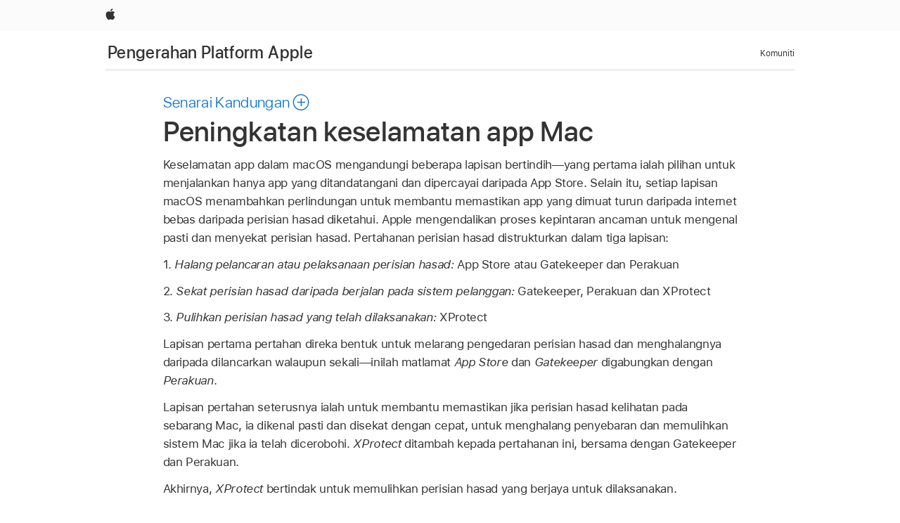

--- FILE ---
content_type: text/html;charset=utf-8
request_url: https://support.apple.com/ms-my/guide/deployment/dep323ab8aa3/web
body_size: 24455
content:

    
<!DOCTYPE html>
<html lang="ms" prefix="og: http://ogp.me/ns#" dir=ltr>

<head>
	<meta name="viewport" content="width=device-width, initial-scale=1" />
	<meta http-equiv="content-type" content="text/html; charset=UTF-8" />
	<title lang="ms">Peningkatan keselamatan app Mac - Sokongan Apple (MY)</title>
	<link rel="dns-prefetch" href="https://www.apple.com/" />
	<link rel="preconnect" href="https://www.apple.com/" crossorigin />
	<link rel="canonical" href="https://support.apple.com/ms-my/guide/deployment/dep323ab8aa3/web" />
	<link rel="apple-touch-icon" href="/favicon.ico">
    <link rel="icon" type="image/png" href="/favicon.ico">
	
	
		<meta name="description" content="Untuk komputer Mac, Apple melindungi daripada perisian hasad menggunakan XProtect dan mengemas kini peralatan ini secara automatik. Apple juga mengendalikan proses kepintaran ancaman untuk mengenal pasti dan menyekat perisian hasad." />
		<meta property="og:url" content="https://support.apple.com/ms-my/guide/deployment/dep323ab8aa3/web" />
		<meta property="og:title" content="Peningkatan keselamatan app Mac" />
		<meta property="og:description" content="Untuk komputer Mac, Apple melindungi daripada perisian hasad menggunakan XProtect dan mengemas kini peralatan ini secara automatik. Apple juga mengendalikan proses kepintaran ancaman untuk mengenal pasti dan menyekat perisian hasad." />
		<meta property="og:site_name" content="Apple Support" />
		<meta property="og:locale" content="ms_MY" />
		<meta property="og:type" content="article" />
		<meta name="ac-gn-search-field[locale]" content="ms_MY" />
	

	
	
	
	
		<link rel="alternate" hreflang="en-ie" href="https://support.apple.com/en-ie/guide/deployment/dep323ab8aa3/web">
	
		<link rel="alternate" hreflang="ar-kw" href="https://support.apple.com/ar-kw/guide/deployment/dep323ab8aa3/web">
	
		<link rel="alternate" hreflang="en-il" href="https://support.apple.com/en-il/guide/deployment/dep323ab8aa3/web">
	
		<link rel="alternate" hreflang="ms-my" href="https://support.apple.com/ms-my/guide/deployment/dep323ab8aa3/web">
	
		<link rel="alternate" hreflang="en-in" href="https://support.apple.com/en-in/guide/deployment/dep323ab8aa3/web">
	
		<link rel="alternate" hreflang="en-ae" href="https://support.apple.com/en-ae/guide/deployment/dep323ab8aa3/web">
	
		<link rel="alternate" hreflang="en-za" href="https://support.apple.com/en-za/guide/deployment/dep323ab8aa3/web">
	
		<link rel="alternate" hreflang="ta-in" href="https://support.apple.com/ta-in/guide/deployment/dep323ab8aa3/web">
	
		<link rel="alternate" hreflang="no-no" href="https://support.apple.com/no-no/guide/deployment/dep323ab8aa3/web">
	
		<link rel="alternate" hreflang="en-al" href="https://support.apple.com/en-al/guide/deployment/dep323ab8aa3/web">
	
		<link rel="alternate" hreflang="en-is" href="https://support.apple.com/en-is/guide/deployment/dep323ab8aa3/web">
	
		<link rel="alternate" hreflang="el-gr" href="https://support.apple.com/el-gr/guide/deployment/dep323ab8aa3/web">
	
		<link rel="alternate" hreflang="en-am" href="https://support.apple.com/en-am/guide/deployment/dep323ab8aa3/web">
	
		<link rel="alternate" hreflang="nl-nl" href="https://support.apple.com/nl-nl/guide/deployment/dep323ab8aa3/web">
	
		<link rel="alternate" hreflang="en-au" href="https://support.apple.com/en-au/guide/deployment/dep323ab8aa3/web">
	
		<link rel="alternate" hreflang="en-az" href="https://support.apple.com/en-az/guide/deployment/dep323ab8aa3/web">
	
		<link rel="alternate" hreflang="or-in" href="https://support.apple.com/or-in/guide/deployment/dep323ab8aa3/web">
	
		<link rel="alternate" hreflang="hu-hu" href="https://support.apple.com/hu-hu/guide/deployment/dep323ab8aa3/web">
	
		<link rel="alternate" hreflang="ml-in" href="https://support.apple.com/ml-in/guide/deployment/dep323ab8aa3/web">
	
		<link rel="alternate" hreflang="en-jo" href="https://support.apple.com/en-jo/guide/deployment/dep323ab8aa3/web">
	
		<link rel="alternate" hreflang="en-bh" href="https://support.apple.com/en-bh/guide/deployment/dep323ab8aa3/web">
	
		<link rel="alternate" hreflang="es-cl" href="https://support.apple.com/es-cl/guide/deployment/dep323ab8aa3/web">
	
		<link rel="alternate" hreflang="fr-sn" href="https://support.apple.com/fr-sn/guide/deployment/dep323ab8aa3/web">
	
		<link rel="alternate" hreflang="fr-ca" href="https://support.apple.com/fr-ca/guide/deployment/dep323ab8aa3/web">
	
		<link rel="alternate" hreflang="es-co" href="https://support.apple.com/es-co/guide/deployment/dep323ab8aa3/web">
	
		<link rel="alternate" hreflang="pl-pl" href="https://support.apple.com/pl-pl/guide/deployment/dep323ab8aa3/web">
	
		<link rel="alternate" hreflang="en-bn" href="https://support.apple.com/en-bn/guide/deployment/dep323ab8aa3/web">
	
		<link rel="alternate" hreflang="pt-pt" href="https://support.apple.com/pt-pt/guide/deployment/dep323ab8aa3/web">
	
		<link rel="alternate" hreflang="en-sa" href="https://support.apple.com/en-sa/guide/deployment/dep323ab8aa3/web">
	
		<link rel="alternate" hreflang="fr-be" href="https://support.apple.com/fr-be/guide/deployment/dep323ab8aa3/web">
	
		<link rel="alternate" hreflang="ar-eg" href="https://support.apple.com/ar-eg/guide/deployment/dep323ab8aa3/web">
	
		<link rel="alternate" hreflang="en-bw" href="https://support.apple.com/en-bw/guide/deployment/dep323ab8aa3/web">
	
		<link rel="alternate" hreflang="en-sg" href="https://support.apple.com/en-sg/guide/deployment/dep323ab8aa3/web">
	
		<link rel="alternate" hreflang="en-by" href="https://support.apple.com/en-by/guide/deployment/dep323ab8aa3/web">
	
		<link rel="alternate" hreflang="en-ke" href="https://support.apple.com/en-ke/guide/deployment/dep323ab8aa3/web">
	
		<link rel="alternate" hreflang="en-om" href="https://support.apple.com/en-om/guide/deployment/dep323ab8aa3/web">
	
		<link rel="alternate" hreflang="en-ge" href="https://support.apple.com/en-ge/guide/deployment/dep323ab8aa3/web">
	
		<link rel="alternate" hreflang="zh-mo" href="https://support.apple.com/zh-mo/guide/deployment/dep323ab8aa3/web">
	
		<link rel="alternate" hreflang="de-at" href="https://support.apple.com/de-at/guide/deployment/dep323ab8aa3/web">
	
		<link rel="alternate" hreflang="en-gu" href="https://support.apple.com/en-gu/guide/deployment/dep323ab8aa3/web">
	
		<link rel="alternate" hreflang="en-gw" href="https://support.apple.com/en-gw/guide/deployment/dep323ab8aa3/web">
	
		<link rel="alternate" hreflang="fr-gn" href="https://support.apple.com/fr-gn/guide/deployment/dep323ab8aa3/web">
	
		<link rel="alternate" hreflang="fr-gq" href="https://support.apple.com/fr-gq/guide/deployment/dep323ab8aa3/web">
	
		<link rel="alternate" hreflang="cs-cz" href="https://support.apple.com/cs-cz/guide/deployment/dep323ab8aa3/web">
	
		<link rel="alternate" hreflang="en-ph" href="https://support.apple.com/en-ph/guide/deployment/dep323ab8aa3/web">
	
		<link rel="alternate" hreflang="zh-tw" href="https://support.apple.com/zh-tw/guide/deployment/dep323ab8aa3/web">
	
		<link rel="alternate" hreflang="en-hk" href="https://support.apple.com/en-hk/guide/deployment/dep323ab8aa3/web">
	
		<link rel="alternate" hreflang="ko-kr" href="https://support.apple.com/ko-kr/guide/deployment/dep323ab8aa3/web">
	
		<link rel="alternate" hreflang="sk-sk" href="https://support.apple.com/sk-sk/guide/deployment/dep323ab8aa3/web">
	
		<link rel="alternate" hreflang="ar-om" href="https://support.apple.com/ar-om/guide/deployment/dep323ab8aa3/web">
	
		<link rel="alternate" hreflang="en-qa" href="https://support.apple.com/en-qa/guide/deployment/dep323ab8aa3/web">
	
		<link rel="alternate" hreflang="sv-se" href="https://support.apple.com/sv-se/guide/deployment/dep323ab8aa3/web">
	
		<link rel="alternate" hreflang="mr-in" href="https://support.apple.com/mr-in/guide/deployment/dep323ab8aa3/web">
	
		<link rel="alternate" hreflang="da-dk" href="https://support.apple.com/da-dk/guide/deployment/dep323ab8aa3/web">
	
		<link rel="alternate" hreflang="uk-ua" href="https://support.apple.com/uk-ua/guide/deployment/dep323ab8aa3/web">
	
		<link rel="alternate" hreflang="en-us" href="https://support.apple.com/guide/deployment/dep323ab8aa3/web">
	
		<link rel="alternate" hreflang="en-mk" href="https://support.apple.com/en-mk/guide/deployment/dep323ab8aa3/web">
	
		<link rel="alternate" hreflang="en-mn" href="https://support.apple.com/en-mn/guide/deployment/dep323ab8aa3/web">
	
		<link rel="alternate" hreflang="gu-in" href="https://support.apple.com/gu-in/guide/deployment/dep323ab8aa3/web">
	
		<link rel="alternate" hreflang="en-eg" href="https://support.apple.com/en-eg/guide/deployment/dep323ab8aa3/web">
	
		<link rel="alternate" hreflang="en-mo" href="https://support.apple.com/en-mo/guide/deployment/dep323ab8aa3/web">
	
		<link rel="alternate" hreflang="en-uz" href="https://support.apple.com/en-uz/guide/deployment/dep323ab8aa3/web">
	
		<link rel="alternate" hreflang="fr-ne" href="https://support.apple.com/fr-ne/guide/deployment/dep323ab8aa3/web">
	
		<link rel="alternate" hreflang="en-mt" href="https://support.apple.com/en-mt/guide/deployment/dep323ab8aa3/web">
	
		<link rel="alternate" hreflang="nl-be" href="https://support.apple.com/nl-be/guide/deployment/dep323ab8aa3/web">
	
		<link rel="alternate" hreflang="zh-cn" href="https://support.apple.com/zh-cn/guide/deployment/dep323ab8aa3/web">
	
		<link rel="alternate" hreflang="te-in" href="https://support.apple.com/te-in/guide/deployment/dep323ab8aa3/web">
	
		<link rel="alternate" hreflang="en-mz" href="https://support.apple.com/en-mz/guide/deployment/dep323ab8aa3/web">
	
		<link rel="alternate" hreflang="fr-ml" href="https://support.apple.com/fr-ml/guide/deployment/dep323ab8aa3/web">
	
		<link rel="alternate" hreflang="en-my" href="https://support.apple.com/en-my/guide/deployment/dep323ab8aa3/web">
	
		<link rel="alternate" hreflang="hi-in" href="https://support.apple.com/hi-in/guide/deployment/dep323ab8aa3/web">
	
		<link rel="alternate" hreflang="fr-mu" href="https://support.apple.com/fr-mu/guide/deployment/dep323ab8aa3/web">
	
		<link rel="alternate" hreflang="en-ng" href="https://support.apple.com/en-ng/guide/deployment/dep323ab8aa3/web">
	
		<link rel="alternate" hreflang="el-cy" href="https://support.apple.com/el-cy/guide/deployment/dep323ab8aa3/web">
	
		<link rel="alternate" hreflang="en-vn" href="https://support.apple.com/en-vn/guide/deployment/dep323ab8aa3/web">
	
		<link rel="alternate" hreflang="ja-jp" href="https://support.apple.com/ja-jp/guide/deployment/dep323ab8aa3/web">
	
		<link rel="alternate" hreflang="de-ch" href="https://support.apple.com/de-ch/guide/deployment/dep323ab8aa3/web">
	
		<link rel="alternate" hreflang="ar-qa" href="https://support.apple.com/ar-qa/guide/deployment/dep323ab8aa3/web">
	
		<link rel="alternate" hreflang="en-nz" href="https://support.apple.com/en-nz/guide/deployment/dep323ab8aa3/web">
	
		<link rel="alternate" hreflang="ro-ro" href="https://support.apple.com/ro-ro/guide/deployment/dep323ab8aa3/web">
	
		<link rel="alternate" hreflang="it-ch" href="https://support.apple.com/it-ch/guide/deployment/dep323ab8aa3/web">
	
		<link rel="alternate" hreflang="tr-tr" href="https://support.apple.com/tr-tr/guide/deployment/dep323ab8aa3/web">
	
		<link rel="alternate" hreflang="fr-fr" href="https://support.apple.com/fr-fr/guide/deployment/dep323ab8aa3/web">
	
		<link rel="alternate" hreflang="en-gb" href="https://support.apple.com/en-gb/guide/deployment/dep323ab8aa3/web">
	
		<link rel="alternate" hreflang="fi-fi" href="https://support.apple.com/fi-fi/guide/deployment/dep323ab8aa3/web">
	
		<link rel="alternate" hreflang="en-kg" href="https://support.apple.com/en-kg/guide/deployment/dep323ab8aa3/web">
	
		<link rel="alternate" hreflang="en-ca" href="https://support.apple.com/en-ca/guide/deployment/dep323ab8aa3/web">
	
		<link rel="alternate" hreflang="fr-tn" href="https://support.apple.com/fr-tn/guide/deployment/dep323ab8aa3/web">
	
		<link rel="alternate" hreflang="ar-ae" href="https://support.apple.com/ar-ae/guide/deployment/dep323ab8aa3/web">
	
		<link rel="alternate" hreflang="bn-in" href="https://support.apple.com/bn-in/guide/deployment/dep323ab8aa3/web">
	
		<link rel="alternate" hreflang="en-kw" href="https://support.apple.com/en-kw/guide/deployment/dep323ab8aa3/web">
	
		<link rel="alternate" hreflang="en-kz" href="https://support.apple.com/en-kz/guide/deployment/dep323ab8aa3/web">
	
		<link rel="alternate" hreflang="fr-cf" href="https://support.apple.com/fr-cf/guide/deployment/dep323ab8aa3/web">
	
		<link rel="alternate" hreflang="fr-ci" href="https://support.apple.com/fr-ci/guide/deployment/dep323ab8aa3/web">
	
		<link rel="alternate" hreflang="pa-in" href="https://support.apple.com/pa-in/guide/deployment/dep323ab8aa3/web">
	
		<link rel="alternate" hreflang="fr-ch" href="https://support.apple.com/fr-ch/guide/deployment/dep323ab8aa3/web">
	
		<link rel="alternate" hreflang="es-us" href="https://support.apple.com/es-us/guide/deployment/dep323ab8aa3/web">
	
		<link rel="alternate" hreflang="kn-in" href="https://support.apple.com/kn-in/guide/deployment/dep323ab8aa3/web">
	
		<link rel="alternate" hreflang="fr-cm" href="https://support.apple.com/fr-cm/guide/deployment/dep323ab8aa3/web">
	
		<link rel="alternate" hreflang="en-lb" href="https://support.apple.com/en-lb/guide/deployment/dep323ab8aa3/web">
	
		<link rel="alternate" hreflang="en-tj" href="https://support.apple.com/en-tj/guide/deployment/dep323ab8aa3/web">
	
		<link rel="alternate" hreflang="en-tm" href="https://support.apple.com/en-tm/guide/deployment/dep323ab8aa3/web">
	
		<link rel="alternate" hreflang="ar-sa" href="https://support.apple.com/ar-sa/guide/deployment/dep323ab8aa3/web">
	
		<link rel="alternate" hreflang="de-de" href="https://support.apple.com/de-de/guide/deployment/dep323ab8aa3/web">
	
		<link rel="alternate" hreflang="ca-es" href="https://support.apple.com/ca-es/guide/deployment/dep323ab8aa3/web">
	
		<link rel="alternate" hreflang="en-lk" href="https://support.apple.com/en-lk/guide/deployment/dep323ab8aa3/web">
	
		<link rel="alternate" hreflang="fr-ma" href="https://support.apple.com/fr-ma/guide/deployment/dep323ab8aa3/web">
	
		<link rel="alternate" hreflang="zh-hk" href="https://support.apple.com/zh-hk/guide/deployment/dep323ab8aa3/web">
	
		<link rel="alternate" hreflang="pt-br" href="https://support.apple.com/pt-br/guide/deployment/dep323ab8aa3/web">
	
		<link rel="alternate" hreflang="de-li" href="https://support.apple.com/de-li/guide/deployment/dep323ab8aa3/web">
	
		<link rel="alternate" hreflang="es-es" href="https://support.apple.com/es-es/guide/deployment/dep323ab8aa3/web">
	
		<link rel="alternate" hreflang="ar-bh" href="https://support.apple.com/ar-bh/guide/deployment/dep323ab8aa3/web">
	
		<link rel="alternate" hreflang="fr-mg" href="https://support.apple.com/fr-mg/guide/deployment/dep323ab8aa3/web">
	
		<link rel="alternate" hreflang="ar-jo" href="https://support.apple.com/ar-jo/guide/deployment/dep323ab8aa3/web">
	
		<link rel="alternate" hreflang="es-mx" href="https://support.apple.com/es-mx/guide/deployment/dep323ab8aa3/web">
	
		<link rel="alternate" hreflang="it-it" href="https://support.apple.com/it-it/guide/deployment/dep323ab8aa3/web">
	
		<link rel="alternate" hreflang="ur-in" href="https://support.apple.com/ur-in/guide/deployment/dep323ab8aa3/web">
	
		<link rel="alternate" hreflang="de-lu" href="https://support.apple.com/de-lu/guide/deployment/dep323ab8aa3/web">
	
		<link rel="alternate" hreflang="en-md" href="https://support.apple.com/en-md/guide/deployment/dep323ab8aa3/web">
	
		<link rel="alternate" hreflang="fr-lu" href="https://support.apple.com/fr-lu/guide/deployment/dep323ab8aa3/web">
	
		<link rel="alternate" hreflang="en-me" href="https://support.apple.com/en-me/guide/deployment/dep323ab8aa3/web">
	

		<link rel="preload" as="style" href="/clientside/build/apd-sasskit.built.css" onload="this.onload=null;this.rel='stylesheet'">
		<noscript>
			<link rel="stylesheet" href="/clientside/build/apd-sasskit.built.css" type="text/css" />
		</noscript>

		
			<link rel="preload" as="style" href="/clientside/build/app-apd.css" onload="this.onload=null;this.rel='stylesheet'">
			<noscript>
				<link rel="stylesheet" href="/clientside/build/app-apd.css" type="text/css" />
			</noscript>
    	

	
    <link rel="preload" as="style"
        href="//www.apple.com/wss/fonts?families=SF+Pro,v1:200,300,400,500,600|SF+Pro+Icons,v1"
        onload="this.onload=null;this.rel='stylesheet'">
    <noscript>
        <link rel="stylesheet" href="//www.apple.com/wss/fonts?families=SF+Pro,v1:200,300,400,500,600|SF+Pro+Icons,v1" type="text/css" />
    </noscript>


	<script>
 
    var _applemd = {
        page: {
            
            site_section: "kb",
            
            content_type: "bk",
            info_type: "",
            topics: "",
            in_house: "",
            locale: "ms-my",
            
                content_template: "topic",
            
            friendly_content: {
                title: `Pengerahan Platform Apple`,
                publish_date: "11202025",
                
                    topic_id:   "DEP323AB8AA3",
                    article_id        :   "BK_FA5FE3939485D999943CC341D0541F44_DEP323AB8AA3",
                    product_version   :   "deployment, 1",
                    os_version        :   ", 1.0",
                    article_version   :   "1"
                
            },
            
            
        },
        
            product: "deployment"
        
    };
    const isMobilePlayer = /iPhone|iPod|Android/i.test(navigator.userAgent);
    

</script>

	
	<script>
		var data = {	
			showHelpFulfeedBack: true,
			id: "BK_FA5FE3939485D999943CC341D0541F44_DEP323AB8AA3",
			locale: "ms_MY",
			podCookie: "my~ms",
			source : "",
			isSecureEnv: false,
			dtmPageSource: "topic",
			domain: "support.apple.com",
			isNeighborJsEnabled: true,
            dtmPageName: "acs.pageload"
		}
		window.appState = JSON.stringify(data);
	</script>
	 
		<script src="/clientside/build/nn.js" type="text/javascript" charset="utf-8"></script>
<script>
    
     var neighborInitData = {
        appDataSchemaVersion: '1.0.0',
        webVitalDataThrottlingPercentage: 100,
        reportThrottledWebVitalDataTypes: ['system:dom-content-loaded', 'system:load', 'system:unfocus', 'system:focus', 'system:unload', 'system:page-hide', 'system:visibility-change-visible', 'system:visibility-change-hidden', 'system:event', 'app:load', 'app:unload', 'app:event'],
        trackMarcomSearch: true,
        trackSurvey: true,
        
        endpoint: 'https://supportmetrics.apple.com/content/services/stats'
    }
</script>

	



</head>


	<body dir="ltr" data-istaskopen="true" lang="ms" class="ac-gn-current-support no-js AppleTopic apd-topic" data-designversion="2" itemscope
		itemtype="https://schema.org/TechArticle">

    
	
		





		 <link
  rel="stylesheet"
  type="text/css"
  href="https://www.apple.com/api-www/global-elements/global-header/v1/assets/globalheader.css"
/>
<div id="globalheader" class="globalnav-scrim globalheader-light">
  <nav
    id="globalnav"
    lang="ms_MY"
    dir="ltr"
    aria-label="Global"
    data-analytics-element-engagement-start="globalnav:onFlyoutOpen"
    data-analytics-element-engagement-end="globalnav:onFlyoutClose"
    data-store-api="https://www.apple.com/[storefront]/shop/bag/status"
    data-analytics-activitymap-region-id="global nav"
    data-analytics-region="global nav"
    class="globalnav no-js"
  >
    <div class="globalnav-content">
      <ul
        id="globalnav-list"
        class="globalnav-list"
        aria-labelledby="globalnav-menutrigger-button"
      >
        <li
          data-analytics-element-engagement="globalnav hover - apple"
          class="globalnav-item globalnav-item-apple"
        >
          <a
            href="https://www.apple.com/"
            data-globalnav-item-name="apple"
            data-analytics-title="apple home"
            aria-label="Apple"
            class="globalnav-link globalnav-link-apple"
          >
            <span class="globalnav-image-regular globalnav-link-image">
              <svg
                height="44"
                viewBox="0 0 14 44"
                width="14"
                xmlns="http://www.w3.org/2000/svg"
              >
                <path
                  d="m13.0729 17.6825a3.61 3.61 0 0 0 -1.7248 3.0365 3.5132 3.5132 0 0 0 2.1379 3.2223 8.394 8.394 0 0 1 -1.0948 2.2618c-.6816.9812-1.3943 1.9623-2.4787 1.9623s-1.3633-.63-2.613-.63c-1.2187 0-1.6525.6507-2.644.6507s-1.6834-.9089-2.4787-2.0243a9.7842 9.7842 0 0 1 -1.6628-5.2776c0-3.0984 2.014-4.7405 3.9969-4.7405 1.0535 0 1.9314.6919 2.5924.6919.63 0 1.6112-.7333 2.8092-.7333a3.7579 3.7579 0 0 1 3.1604 1.5802zm-3.7284-2.8918a3.5615 3.5615 0 0 0 .8469-2.22 1.5353 1.5353 0 0 0 -.031-.32 3.5686 3.5686 0 0 0 -2.3445 1.2084 3.4629 3.4629 0 0 0 -.8779 2.1585 1.419 1.419 0 0 0 .031.2892 1.19 1.19 0 0 0 .2169.0207 3.0935 3.0935 0 0 0 2.1586-1.1368z"
                ></path>
              </svg>
            </span>
            <span class="globalnav-image-compact globalnav-link-image">
              <svg
                height="48"
                viewBox="0 0 17 48"
                width="17"
                xmlns="http://www.w3.org/2000/svg"
              >
                <path
                  d="m15.5752 19.0792a4.2055 4.2055 0 0 0 -2.01 3.5376 4.0931 4.0931 0 0 0 2.4908 3.7542 9.7779 9.7779 0 0 1 -1.2755 2.6351c-.7941 1.1431-1.6244 2.2862-2.8878 2.2862s-1.5883-.734-3.0443-.734c-1.42 0-1.9252.7581-3.08.7581s-1.9611-1.0589-2.8876-2.3584a11.3987 11.3987 0 0 1 -1.9373-6.1487c0-3.61 2.3464-5.523 4.6566-5.523 1.2274 0 2.25.8062 3.02.8062.734 0 1.8771-.8543 3.2729-.8543a4.3778 4.3778 0 0 1 3.6822 1.841zm-6.8586-2.0456a1.3865 1.3865 0 0 1 -.2527-.024 1.6557 1.6557 0 0 1 -.0361-.337 4.0341 4.0341 0 0 1 1.0228-2.5148 4.1571 4.1571 0 0 1 2.7314-1.4078 1.7815 1.7815 0 0 1 .0361.373 4.1487 4.1487 0 0 1 -.9867 2.587 3.6039 3.6039 0 0 1 -2.5148 1.3236z"
                ></path>
              </svg>
            </span>
            <span class="globalnav-link-text">
              Apple
            </span>
          </a>
        </li>
      </ul>
    </div>
  </nav>
  <div id="globalnav-curtain" class="globalnav-curtain"></div>
  <div id="globalnav-placeholder" class="globalnav-placeholder"></div>
</div> 
		<div id="arabic-localnav">
  <input type='checkbox' id='localnav-menustate' class='localnav-menustate' />
    <nav
      id='localnav-pattern'
      class='localnav'
      data-sticky
      aria-label='Local Navigation'
    >
      <div class='localnav-wrapper' role='presentation'>
        <div class='localnav-background'></div>
        <div class='localnav-content' role='presentation'>
            <span class='localnav-title'>
            <a
              href='https://support.apple.com/ms-my/guide/deployment/welcome/web'
              data-ss-analytics-link-component_name='support'
              data-ss-analytics-link-component_type='local nav'
              data-ss-analytics-link-text='Pengerahan Platform Apple'
              data-ss-analytics-link-url='https://support.apple.com/ms-my/guide/deployment/welcome/web'
              data-ss-analytics-event='acs.link_click'
            >Pengerahan Platform Apple</a>
          </span>
          
          <div class='localnav-menu' role='presentation'>
            <a 
              href="#localnav-menustate" role="button"
              class='localnav-menucta-anchor localnav-menucta-anchor-open'
              id='localnav-menustate-open'
            >
              <span class='localnav-menucta-anchor-label'>
              Buka Menu
              </span>
            </a>
            <a 
              href='#localnav-menustate' role="button"
              class='localnav-menucta-anchor localnav-menucta-anchor-close'
              id='localnav-menustate-close'
            >
              <span class='localnav-menucta-anchor-label'>
              Tutup Menu
              </span>
            </a>
            <div class='localnav-menu-tray' role='presentation'>
              <ul class='localnav-menu-items'>
                <li class='localnav-menu-item'>
                  <a
                    href='https://discussions.apple.com/welcome'
                    class='localnav-menu-link'
                    data-ss-analytics-link-component_name='support'
                    data-ss-analytics-link-component_type='local nav'
                    data-ss-analytics-link-text='Komuniti'
                    data-ss-analytics-link-url='https://discussions.apple.com/welcome'
                    data-ss-analytics-event='acs.link_click'
                  > Komuniti</a>
                </li>
              </ul>
            </div>
            <div class='localnav-actions'>
              <div class='localnav-action localnav-action-menucta' aria-hidden='true'>
                <label for='localnav-menustate' class='localnav-menucta'>
                  <span class='localnav-menucta-chevron' ></span>
                </label>
              </div>
            </div>
          </div>
        </div>
      </div>
    </nav>
    <label id='localnav-curtain' class='localnav-curtain' htmlFor='localnav-menustate' ></label>
  </div>

	
	
		<div class='main' role='main' dir=ltr id="arabic">
			
				<div class='headless ip-version-dropdown'>
					
   <div id='book-version' class='book-version-name'></div>


				</div>
			
			<div id="toc-section-wrapper">
				


<div id="toc-container" class="toc-container">
  
    <div class="book book-toc" id="toc-title-link">
  <a
    href="https://support.apple.com/ms-my/guide/deployment/toc"
    id="toc-link"
    class="icon icon-after icon-pluscircle toggle-toc"
    role="button"
    data-ss-analytics-link-component_name="table of contents"
    data-ss-analytics-link-component_type="toc"
    data-ss-analytics-link-text="launch=table of contents"
    data-ss-analytics-event="acs.link_click"
  >
    <span class="toc-link-text">Senarai Kandungan</span>
  </a>
</div>
  
</div>


			</div>
            
			<div id='toc-hidden-content'>
				<div id="modal-toc-container" class="modal-content">
    <h2 id='modal-heading' class="modal-heading">Pengerahan Platform Apple</h2>
    <ul class='toc hasIcons'>
		    

    <li>
        <a
            data-ss-analytics-link-component_name='Pengerahan Platform Apple'
            data-ss-analytics-link-component_type='toc list'
            data-ss-analytics-link-text='Selamat Datang'
            class='toc-item'
            data-ss-analytics-link-url='https://support.apple.com/ms-my/guide/deployment/welcome/web'
            data-ajax-endpoint='https://support.apple.com/ms-my/guide/deployment/welcome/web'
            data-ss-analytics-event="acs.link_click"
            href='https://support.apple.com/ms-my/guide/deployment/welcome/web'
            id='toc-item-DEP18BB1FA4398'
            data-tocid='DEP18BB1FA4398'
            
        >
            <span class='name'>Selamat Datang</span>
        </a>
    </li>



    <li>
        <a
            data-ss-analytics-link-component_name='Pengerahan Platform Apple'
            data-ss-analytics-link-component_type='toc list'
            data-ss-analytics-link-text='Pengenalan kepada pengerahan platform Apple'
            class='toc-item'
            data-ss-analytics-link-url='https://support.apple.com/ms-my/guide/deployment/dep2c1b2a43a/web'
            data-ajax-endpoint='https://support.apple.com/ms-my/guide/deployment/dep2c1b2a43a/web'
            data-ss-analytics-event="acs.link_click"
            href='https://support.apple.com/ms-my/guide/deployment/dep2c1b2a43a/web'
            id='toc-item-DEP2C1B2A43A'
            data-tocid='DEP2C1B2A43A'
            
        >
            <span class='name'>Pengenalan kepada pengerahan platform Apple</span>
        </a>
    </li>



    <li>
        <a
            data-ss-analytics-link-component_name='Pengerahan Platform Apple'
            data-ss-analytics-link-component_type='toc list'
            data-ss-analytics-link-text='Perkara baharu'
            class='toc-item'
            data-ss-analytics-link-url='https://support.apple.com/ms-my/guide/deployment/dep950aed53e/web'
            data-ajax-endpoint='https://support.apple.com/ms-my/guide/deployment/dep950aed53e/web'
            data-ss-analytics-event="acs.link_click"
            href='https://support.apple.com/ms-my/guide/deployment/dep950aed53e/web'
            id='toc-item-DEP950AED53E'
            data-tocid='DEP950AED53E'
            
        >
            <span class='name'>Perkara baharu</span>
        </a>
    </li>



    <li>
        <button
        class='section'
        data-ss-analytics-link-component_name='Pengerahan Platform Apple'
        data-ss-analytics-link-component_type='toc list'
        data-ss-analytics-link-text='Rancang pengerahan'
        data-ss-analytics-event="acs.link_click"
        
        aria-expanded='false'
        
        aria-controls='node-children-DEP0350FD2CD'
        onClick=''
        >
            <span class='name'>Rancang pengerahan</span>
        </button>
        <ul id='node-children-DEP0350FD2CD' class='non-leaf-node-children'>
			    

    <li>
        <button
        class='section'
        data-ss-analytics-link-component_name='Pengerahan Platform Apple'
        data-ss-analytics-link-component_type='toc list'
        data-ss-analytics-link-text='Pengenalan kepada pengurusan peranti'
        data-ss-analytics-event="acs.link_click"
        
        aria-expanded='false'
        
        aria-controls='node-children-DEP7F0164308'
        onClick=''
        >
            <span class='name'>Pengenalan kepada pengurusan peranti</span>
        </button>
        <ul id='node-children-DEP7F0164308' class='non-leaf-node-children'>
			    

    <li>
        <button
        class='section'
        data-ss-analytics-link-component_name='Pengerahan Platform Apple'
        data-ss-analytics-link-component_type='toc list'
        data-ss-analytics-link-text='Pengurusan peranti pengisytiharan'
        data-ss-analytics-event="acs.link_click"
        
        aria-expanded='false'
        
        aria-controls='node-children-DEP7A6B39C59'
        onClick=''
        >
            <span class='name'>Pengurusan peranti pengisytiharan</span>
        </button>
        <ul id='node-children-DEP7A6B39C59' class='non-leaf-node-children'>
			    

    <li>
        <a
            data-ss-analytics-link-component_name='Pengerahan Platform Apple'
            data-ss-analytics-link-component_type='toc list'
            data-ss-analytics-link-text='Pengenalan kepada pengurusan peranti pengisytiharan'
            class='toc-item'
            data-ss-analytics-link-url='https://support.apple.com/ms-my/guide/deployment/depb1bab77f8/web'
            data-ajax-endpoint='https://support.apple.com/ms-my/guide/deployment/depb1bab77f8/web'
            data-ss-analytics-event="acs.link_click"
            href='https://support.apple.com/ms-my/guide/deployment/depb1bab77f8/web'
            id='toc-item-DEPB1BAB77F8'
            data-tocid='DEPB1BAB77F8'
            
        >
            <span class='name'>Pengenalan kepada pengurusan peranti pengisytiharan</span>
        </a>
    </li>



    <li>
        <a
            data-ss-analytics-link-component_name='Pengerahan Platform Apple'
            data-ss-analytics-link-component_type='toc list'
            data-ss-analytics-link-text='Gunakan pengurusan peranti pengisytiharan untuk mengurus peranti Apple'
            class='toc-item'
            data-ss-analytics-link-url='https://support.apple.com/ms-my/guide/deployment/depc30268577/web'
            data-ajax-endpoint='https://support.apple.com/ms-my/guide/deployment/depc30268577/web'
            data-ss-analytics-event="acs.link_click"
            href='https://support.apple.com/ms-my/guide/deployment/depc30268577/web'
            id='toc-item-DEPC30268577'
            data-tocid='DEPC30268577'
            
        >
            <span class='name'>Gunakan pengurusan peranti pengisytiharan untuk mengurus peranti Apple</span>
        </a>
    </li>







        </ul>
    </li>



    <li>
        <button
        class='section'
        data-ss-analytics-link-component_name='Pengerahan Platform Apple'
        data-ss-analytics-link-component_type='toc list'
        data-ss-analytics-link-text='Pengurusan peranti'
        data-ss-analytics-event="acs.link_click"
        
        aria-expanded='false'
        
        aria-controls='node-children-DEPE89E6AC6E'
        onClick=''
        >
            <span class='name'>Pengurusan peranti</span>
        </button>
        <ul id='node-children-DEPE89E6AC6E' class='non-leaf-node-children'>
			    

    <li>
        <a
            data-ss-analytics-link-component_name='Pengerahan Platform Apple'
            data-ss-analytics-link-component_type='toc list'
            data-ss-analytics-link-text='Pengenalan kepada profil pengurusan peranti'
            class='toc-item'
            data-ss-analytics-link-url='https://support.apple.com/ms-my/guide/deployment/depc0aadd3fe/web'
            data-ajax-endpoint='https://support.apple.com/ms-my/guide/deployment/depc0aadd3fe/web'
            data-ss-analytics-event="acs.link_click"
            href='https://support.apple.com/ms-my/guide/deployment/depc0aadd3fe/web'
            id='toc-item-DEPC0AADD3FE'
            data-tocid='DEPC0AADD3FE'
            
        >
            <span class='name'>Pengenalan kepada profil pengurusan peranti</span>
        </a>
    </li>



    <li>
        <a
            data-ss-analytics-link-component_name='Pengerahan Platform Apple'
            data-ss-analytics-link-component_type='toc list'
            data-ss-analytics-link-text='Pengenalan kepada muat beban pengurusan peranti'
            class='toc-item'
            data-ss-analytics-link-url='https://support.apple.com/ms-my/guide/deployment/depd73c1b83c/web'
            data-ajax-endpoint='https://support.apple.com/ms-my/guide/deployment/depd73c1b83c/web'
            data-ss-analytics-event="acs.link_click"
            href='https://support.apple.com/ms-my/guide/deployment/depd73c1b83c/web'
            id='toc-item-DEPD73C1B83C'
            data-tocid='DEPD73C1B83C'
            
        >
            <span class='name'>Pengenalan kepada muat beban pengurusan peranti</span>
        </a>
    </li>







        </ul>
    </li>



    <li>
        <a
            data-ss-analytics-link-component_name='Pengerahan Platform Apple'
            data-ss-analytics-link-component_type='toc list'
            data-ss-analytics-link-text='Perihal penyeliaan peranti'
            class='toc-item'
            data-ss-analytics-link-url='https://support.apple.com/ms-my/guide/deployment/dep1d89f0bff/web'
            data-ajax-endpoint='https://support.apple.com/ms-my/guide/deployment/dep1d89f0bff/web'
            data-ss-analytics-event="acs.link_click"
            href='https://support.apple.com/ms-my/guide/deployment/dep1d89f0bff/web'
            id='toc-item-DEP1D89F0BFF'
            data-tocid='DEP1D89F0BFF'
            
        >
            <span class='name'>Perihal penyeliaan peranti</span>
        </a>
    </li>







        </ul>
    </li>



    <li>
        <a
            data-ss-analytics-link-component_name='Pengerahan Platform Apple'
            data-ss-analytics-link-component_type='toc list'
            data-ss-analytics-link-text='Pilih model pengerahan'
            class='toc-item'
            data-ss-analytics-link-url='https://support.apple.com/ms-my/guide/deployment/dep22a6dca59/web'
            data-ajax-endpoint='https://support.apple.com/ms-my/guide/deployment/dep22a6dca59/web'
            data-ss-analytics-event="acs.link_click"
            href='https://support.apple.com/ms-my/guide/deployment/dep22a6dca59/web'
            id='toc-item-DEP22A6DCA59'
            data-tocid='DEP22A6DCA59'
            
        >
            <span class='name'>Pilih model pengerahan</span>
        </a>
    </li>



    <li>
        <button
        class='section'
        data-ss-analytics-link-component_name='Pengerahan Platform Apple'
        data-ss-analytics-link-component_type='toc list'
        data-ss-analytics-link-text='Kaedah pendaftaran peranti'
        data-ss-analytics-event="acs.link_click"
        
        aria-expanded='false'
        
        aria-controls='node-children-DEP89F758B70'
        onClick=''
        >
            <span class='name'>Kaedah pendaftaran peranti</span>
        </button>
        <ul id='node-children-DEP89F758B70' class='non-leaf-node-children'>
			    

    <li>
        <a
            data-ss-analytics-link-component_name='Pengerahan Platform Apple'
            data-ss-analytics-link-component_type='toc list'
            data-ss-analytics-link-text='Kaedah pendaftaran untuk peranti Apple'
            class='toc-item'
            data-ss-analytics-link-url='https://support.apple.com/ms-my/guide/deployment/dep08f54fcf6/web'
            data-ajax-endpoint='https://support.apple.com/ms-my/guide/deployment/dep08f54fcf6/web'
            data-ss-analytics-event="acs.link_click"
            href='https://support.apple.com/ms-my/guide/deployment/dep08f54fcf6/web'
            id='toc-item-DEP08F54FCF6'
            data-tocid='DEP08F54FCF6'
            
        >
            <span class='name'>Kaedah pendaftaran untuk peranti Apple</span>
        </a>
    </li>



    <li>
        <a
            data-ss-analytics-link-component_name='Pengerahan Platform Apple'
            data-ss-analytics-link-component_type='toc list'
            data-ss-analytics-link-text='Kaedah pendaftaran dipacu akaun'
            class='toc-item'
            data-ss-analytics-link-url='https://support.apple.com/ms-my/guide/deployment/dep4d9e9cd26/web'
            data-ajax-endpoint='https://support.apple.com/ms-my/guide/deployment/dep4d9e9cd26/web'
            data-ss-analytics-event="acs.link_click"
            href='https://support.apple.com/ms-my/guide/deployment/dep4d9e9cd26/web'
            id='toc-item-DEP4D9E9CD26'
            data-tocid='DEP4D9E9CD26'
            
        >
            <span class='name'>Kaedah pendaftaran dipacu akaun</span>
        </a>
    </li>



    <li>
        <a
            data-ss-analytics-link-component_name='Pengerahan Platform Apple'
            data-ss-analytics-link-component_type='toc list'
            data-ss-analytics-link-text='Pendaftaran Pengguna dan pengurusan peranti'
            class='toc-item'
            data-ss-analytics-link-url='https://support.apple.com/ms-my/guide/deployment/dep23db2037d/web'
            data-ajax-endpoint='https://support.apple.com/ms-my/guide/deployment/dep23db2037d/web'
            data-ss-analytics-event="acs.link_click"
            href='https://support.apple.com/ms-my/guide/deployment/dep23db2037d/web'
            id='toc-item-DEP23DB2037D'
            data-tocid='DEP23DB2037D'
            
        >
            <span class='name'>Pendaftaran Pengguna dan pengurusan peranti</span>
        </a>
    </li>



    <li>
        <a
            data-ss-analytics-link-component_name='Pengerahan Platform Apple'
            data-ss-analytics-link-component_type='toc list'
            data-ss-analytics-link-text='Pendaftaran Peranti dan pengurusan peranti'
            class='toc-item'
            data-ss-analytics-link-url='https://support.apple.com/ms-my/guide/deployment/depd1c27dfe6/web'
            data-ajax-endpoint='https://support.apple.com/ms-my/guide/deployment/depd1c27dfe6/web'
            data-ss-analytics-event="acs.link_click"
            href='https://support.apple.com/ms-my/guide/deployment/depd1c27dfe6/web'
            id='toc-item-DEPD1C27DFE6'
            data-tocid='DEPD1C27DFE6'
            
        >
            <span class='name'>Pendaftaran Peranti dan pengurusan peranti</span>
        </a>
    </li>



    <li>
        <a
            data-ss-analytics-link-component_name='Pengerahan Platform Apple'
            data-ss-analytics-link-component_type='toc list'
            data-ss-analytics-link-text='Pendaftaran Peranti Diautomasikan dan pengurusan peranti'
            class='toc-item'
            data-ss-analytics-link-url='https://support.apple.com/ms-my/guide/deployment/dep73069dd57/web'
            data-ajax-endpoint='https://support.apple.com/ms-my/guide/deployment/dep73069dd57/web'
            data-ss-analytics-event="acs.link_click"
            href='https://support.apple.com/ms-my/guide/deployment/dep73069dd57/web'
            id='toc-item-DEP73069DD57'
            data-tocid='DEP73069DD57'
            
        >
            <span class='name'>Pendaftaran Peranti Diautomasikan dan pengurusan peranti</span>
        </a>
    </li>







        </ul>
    </li>



    <li>
        <a
            data-ss-analytics-link-component_name='Pengerahan Platform Apple'
            data-ss-analytics-link-component_type='toc list'
            data-ss-analytics-link-text='Kerahkan Apple TV'
            class='toc-item'
            data-ss-analytics-link-url='https://support.apple.com/ms-my/guide/deployment/dep027e1d5a0/web'
            data-ajax-endpoint='https://support.apple.com/ms-my/guide/deployment/dep027e1d5a0/web'
            data-ss-analytics-event="acs.link_click"
            href='https://support.apple.com/ms-my/guide/deployment/dep027e1d5a0/web'
            id='toc-item-DEP027E1D5A0'
            data-tocid='DEP027E1D5A0'
            
        >
            <span class='name'>Kerahkan Apple TV</span>
        </a>
    </li>



    <li>
        <a
            data-ss-analytics-link-component_name='Pengerahan Platform Apple'
            data-ss-analytics-link-component_type='toc list'
            data-ss-analytics-link-text='Kerahkan Apple Vision Pro'
            class='toc-item'
            data-ss-analytics-link-url='https://support.apple.com/ms-my/guide/deployment/dep18daf732d/web'
            data-ajax-endpoint='https://support.apple.com/ms-my/guide/deployment/dep18daf732d/web'
            data-ss-analytics-event="acs.link_click"
            href='https://support.apple.com/ms-my/guide/deployment/dep18daf732d/web'
            id='toc-item-DEP18DAF732D'
            data-tocid='DEP18DAF732D'
            
        >
            <span class='name'>Kerahkan Apple Vision Pro</span>
        </a>
    </li>



    <li>
        <a
            data-ss-analytics-link-component_name='Pengerahan Platform Apple'
            data-ss-analytics-link-component_type='toc list'
            data-ss-analytics-link-text='Kerahkan Apple Watch'
            class='toc-item'
            data-ss-analytics-link-url='https://support.apple.com/ms-my/guide/deployment/dep04f0c5414/web'
            data-ajax-endpoint='https://support.apple.com/ms-my/guide/deployment/dep04f0c5414/web'
            data-ss-analytics-event="acs.link_click"
            href='https://support.apple.com/ms-my/guide/deployment/dep04f0c5414/web'
            id='toc-item-DEP04F0C5414'
            data-tocid='DEP04F0C5414'
            
        >
            <span class='name'>Kerahkan Apple Watch</span>
        </a>
    </li>



    <li>
        <button
        class='section'
        data-ss-analytics-link-component_name='Pengerahan Platform Apple'
        data-ss-analytics-link-component_type='toc list'
        data-ss-analytics-link-text='Kerahkan peranti dikongsi'
        data-ss-analytics-event="acs.link_click"
        
        aria-expanded='false'
        
        aria-controls='node-children-DEPF7584654F'
        onClick=''
        >
            <span class='name'>Kerahkan peranti dikongsi</span>
        </button>
        <ul id='node-children-DEPF7584654F' class='non-leaf-node-children'>
			    

    <li>
        <a
            data-ss-analytics-link-component_name='Pengerahan Platform Apple'
            data-ss-analytics-link-component_type='toc list'
            data-ss-analytics-link-text='Gambaran keseluruhan peranti dikongsi'
            class='toc-item'
            data-ss-analytics-link-url='https://support.apple.com/ms-my/guide/deployment/depa60247ff8/web'
            data-ajax-endpoint='https://support.apple.com/ms-my/guide/deployment/depa60247ff8/web'
            data-ss-analytics-event="acs.link_click"
            href='https://support.apple.com/ms-my/guide/deployment/depa60247ff8/web'
            id='toc-item-DEPA60247FF8'
            data-tocid='DEPA60247FF8'
            
        >
            <span class='name'>Gambaran keseluruhan peranti dikongsi</span>
        </a>
    </li>



    <li>
        <a
            data-ss-analytics-link-component_name='Pengerahan Platform Apple'
            data-ss-analytics-link-component_type='toc list'
            data-ss-analytics-link-text='Gunakan Kembali ke Perkhidmatan untuk peranti Apple'
            class='toc-item'
            data-ss-analytics-link-url='https://support.apple.com/ms-my/guide/deployment/dep17cb455a0/web'
            data-ajax-endpoint='https://support.apple.com/ms-my/guide/deployment/dep17cb455a0/web'
            data-ss-analytics-event="acs.link_click"
            href='https://support.apple.com/ms-my/guide/deployment/dep17cb455a0/web'
            id='toc-item-DEP17CB455A0'
            data-tocid='DEP17CB455A0'
            
        >
            <span class='name'>Gunakan Kembali ke Perkhidmatan untuk peranti Apple</span>
        </a>
    </li>



    <li>
        <button
        class='section'
        data-ss-analytics-link-component_name='Pengerahan Platform Apple'
        data-ss-analytics-link-component_type='toc list'
        data-ss-analytics-link-text='Kerahkan iPad Dikongsi'
        data-ss-analytics-event="acs.link_click"
        
        aria-expanded='false'
        
        aria-controls='node-children-DEPFAF84C525'
        onClick=''
        >
            <span class='name'>Kerahkan iPad Dikongsi</span>
        </button>
        <ul id='node-children-DEPFAF84C525' class='non-leaf-node-children'>
			    

    <li>
        <a
            data-ss-analytics-link-component_name='Pengerahan Platform Apple'
            data-ss-analytics-link-component_type='toc list'
            data-ss-analytics-link-text='Gambaran keseluruhan iPad Dikongsi'
            class='toc-item'
            data-ss-analytics-link-url='https://support.apple.com/ms-my/guide/deployment/dep9a34c2ba2/web'
            data-ajax-endpoint='https://support.apple.com/ms-my/guide/deployment/dep9a34c2ba2/web'
            data-ss-analytics-event="acs.link_click"
            href='https://support.apple.com/ms-my/guide/deployment/dep9a34c2ba2/web'
            id='toc-item-DEP9A34C2BA2'
            data-tocid='DEP9A34C2BA2'
            
        >
            <span class='name'>Gambaran keseluruhan iPad Dikongsi</span>
        </a>
    </li>



    <li>
        <a
            data-ss-analytics-link-component_name='Pengerahan Platform Apple'
            data-ss-analytics-link-component_type='toc list'
            data-ss-analytics-link-text='Sediakan iPad Dikongsi'
            class='toc-item'
            data-ss-analytics-link-url='https://support.apple.com/ms-my/guide/deployment/dep6fa9dd532/web'
            data-ajax-endpoint='https://support.apple.com/ms-my/guide/deployment/dep6fa9dd532/web'
            data-ss-analytics-event="acs.link_click"
            href='https://support.apple.com/ms-my/guide/deployment/dep6fa9dd532/web'
            id='toc-item-DEP6FA9DD532'
            data-tocid='DEP6FA9DD532'
            
        >
            <span class='name'>Sediakan iPad Dikongsi</span>
        </a>
    </li>







        </ul>
    </li>







        </ul>
    </li>



    <li>
        <a
            data-ss-analytics-link-component_name='Pengerahan Platform Apple'
            data-ss-analytics-link-component_type='toc list'
            data-ss-analytics-link-text='Pilih perkhidmatan pengurusan peranti'
            class='toc-item'
            data-ss-analytics-link-url='https://support.apple.com/ms-my/guide/deployment/dep1d7afa557/web'
            data-ajax-endpoint='https://support.apple.com/ms-my/guide/deployment/dep1d7afa557/web'
            data-ss-analytics-event="acs.link_click"
            href='https://support.apple.com/ms-my/guide/deployment/dep1d7afa557/web'
            id='toc-item-DEP1D7AFA557'
            data-tocid='DEP1D7AFA557'
            
        >
            <span class='name'>Pilih perkhidmatan pengurusan peranti</span>
        </a>
    </li>



    <li>
        <button
        class='section'
        data-ss-analytics-link-component_name='Pengerahan Platform Apple'
        data-ss-analytics-link-component_type='toc list'
        data-ss-analytics-link-text='Penghijrahan pengurusan peranti'
        data-ss-analytics-event="acs.link_click"
        
        aria-expanded='false'
        
        aria-controls='node-children-DEPF3D8A7C28'
        onClick=''
        >
            <span class='name'>Penghijrahan pengurusan peranti</span>
        </button>
        <ul id='node-children-DEPF3D8A7C28' class='non-leaf-node-children'>
			    

    <li>
        <a
            data-ss-analytics-link-component_name='Pengerahan Platform Apple'
            data-ss-analytics-link-component_type='toc list'
            data-ss-analytics-link-text='Rancang penghijrahan pengurusan peranti anda'
            class='toc-item'
            data-ss-analytics-link-url='https://support.apple.com/ms-my/guide/deployment/depa5bf97586/web'
            data-ajax-endpoint='https://support.apple.com/ms-my/guide/deployment/depa5bf97586/web'
            data-ss-analytics-event="acs.link_click"
            href='https://support.apple.com/ms-my/guide/deployment/depa5bf97586/web'
            id='toc-item-DEPA5BF97586'
            data-tocid='DEPA5BF97586'
            
        >
            <span class='name'>Rancang penghijrahan pengurusan peranti anda</span>
        </a>
    </li>



    <li>
        <a
            data-ss-analytics-link-component_name='Pengerahan Platform Apple'
            data-ss-analytics-link-component_type='toc list'
            data-ss-analytics-link-text='Konfigurasikan perkhidmatan pengurusan peranti baharu anda'
            class='toc-item'
            data-ss-analytics-link-url='https://support.apple.com/ms-my/guide/deployment/depceaf9c713/web'
            data-ajax-endpoint='https://support.apple.com/ms-my/guide/deployment/depceaf9c713/web'
            data-ss-analytics-event="acs.link_click"
            href='https://support.apple.com/ms-my/guide/deployment/depceaf9c713/web'
            id='toc-item-DEPCEAF9C713'
            data-tocid='DEPCEAF9C713'
            
        >
            <span class='name'>Konfigurasikan perkhidmatan pengurusan peranti baharu anda</span>
        </a>
    </li>



    <li>
        <a
            data-ss-analytics-link-component_name='Pengerahan Platform Apple'
            data-ss-analytics-link-component_type='toc list'
            data-ss-analytics-link-text='Hijrahkan peranti terurus'
            class='toc-item'
            data-ss-analytics-link-url='https://support.apple.com/ms-my/guide/deployment/dep4acb2aa44/web'
            data-ajax-endpoint='https://support.apple.com/ms-my/guide/deployment/dep4acb2aa44/web'
            data-ss-analytics-event="acs.link_click"
            href='https://support.apple.com/ms-my/guide/deployment/dep4acb2aa44/web'
            id='toc-item-DEP4ACB2AA44'
            data-tocid='DEP4ACB2AA44'
            
        >
            <span class='name'>Hijrahkan peranti terurus</span>
        </a>
    </li>







        </ul>
    </li>



    <li>
        <a
            data-ss-analytics-link-component_name='Pengerahan Platform Apple'
            data-ss-analytics-link-component_type='toc list'
            data-ss-analytics-link-text='Sandarkan dan pulihkan peranti terurus'
            class='toc-item'
            data-ss-analytics-link-url='https://support.apple.com/ms-my/guide/deployment/depd44f045b4/web'
            data-ajax-endpoint='https://support.apple.com/ms-my/guide/deployment/depd44f045b4/web'
            data-ss-analytics-event="acs.link_click"
            href='https://support.apple.com/ms-my/guide/deployment/depd44f045b4/web'
            id='toc-item-DEPD44F045B4'
            data-tocid='DEPD44F045B4'
            
        >
            <span class='name'>Sandarkan dan pulihkan peranti terurus</span>
        </a>
    </li>



    <li>
        <a
            data-ss-analytics-link-component_name='Pengerahan Platform Apple'
            data-ss-analytics-link-component_type='toc list'
            data-ss-analytics-link-text='Gunakan perkhidmatan berdasarkan standard'
            class='toc-item'
            data-ss-analytics-link-url='https://support.apple.com/ms-my/guide/deployment/depbd78ea978/web'
            data-ajax-endpoint='https://support.apple.com/ms-my/guide/deployment/depbd78ea978/web'
            data-ss-analytics-event="acs.link_click"
            href='https://support.apple.com/ms-my/guide/deployment/depbd78ea978/web'
            id='toc-item-DEPBD78EA978'
            data-tocid='DEPBD78EA978'
            
        >
            <span class='name'>Gunakan perkhidmatan berdasarkan standard</span>
        </a>
    </li>







        </ul>
    </li>



    <li>
        <button
        class='section'
        data-ss-analytics-link-component_name='Pengerahan Platform Apple'
        data-ss-analytics-link-component_type='toc list'
        data-ss-analytics-link-text='Sediakan persekitaran anda'
        data-ss-analytics-event="acs.link_click"
        
        aria-expanded='false'
        
        aria-controls='node-children-DEP36D68927B'
        onClick=''
        >
            <span class='name'>Sediakan persekitaran anda</span>
        </button>
        <ul id='node-children-DEP36D68927B' class='non-leaf-node-children'>
			    

    <li>
        <a
            data-ss-analytics-link-component_name='Pengerahan Platform Apple'
            data-ss-analytics-link-component_type='toc list'
            data-ss-analytics-link-text='Kerahkan peranti dengan Apple School Manager atau Apple Business Manager'
            class='toc-item'
            data-ss-analytics-link-url='https://support.apple.com/ms-my/guide/deployment/depd3a5dd518/web'
            data-ajax-endpoint='https://support.apple.com/ms-my/guide/deployment/depd3a5dd518/web'
            data-ss-analytics-event="acs.link_click"
            href='https://support.apple.com/ms-my/guide/deployment/depd3a5dd518/web'
            id='toc-item-DEPD3A5DD518'
            data-tocid='DEPD3A5DD518'
            
        >
            <span class='name'>Kerahkan peranti dengan Apple School Manager atau Apple Business Manager</span>
        </a>
    </li>



    <li>
        <button
        class='section'
        data-ss-analytics-link-component_name='Pengerahan Platform Apple'
        data-ss-analytics-link-component_type='toc list'
        data-ss-analytics-link-text='Gunakan Apple Configurator'
        data-ss-analytics-event="acs.link_click"
        
        aria-expanded='false'
        
        aria-controls='node-children-DEPD3F0E34BF'
        onClick=''
        >
            <span class='name'>Gunakan Apple Configurator</span>
        </button>
        <ul id='node-children-DEPD3F0E34BF' class='non-leaf-node-children'>
			    

    <li>
        <a
            data-ss-analytics-link-component_name='Pengerahan Platform Apple'
            data-ss-analytics-link-component_type='toc list'
            data-ss-analytics-link-text='Konfigurasi peranti'
            class='toc-item'
            data-ss-analytics-link-url='https://support.apple.com/ms-my/guide/deployment/dep6f70f6647/web'
            data-ajax-endpoint='https://support.apple.com/ms-my/guide/deployment/dep6f70f6647/web'
            data-ss-analytics-event="acs.link_click"
            href='https://support.apple.com/ms-my/guide/deployment/dep6f70f6647/web'
            id='toc-item-DEP6F70F6647'
            data-tocid='DEP6F70F6647'
            
        >
            <span class='name'>Konfigurasi peranti</span>
        </a>
    </li>



    <li>
        <a
            data-ss-analytics-link-component_name='Pengerahan Platform Apple'
            data-ss-analytics-link-component_type='toc list'
            data-ss-analytics-link-text='Pasang app dengan Apple Configurator'
            class='toc-item'
            data-ss-analytics-link-url='https://support.apple.com/ms-my/guide/deployment/depb45db6241/web'
            data-ajax-endpoint='https://support.apple.com/ms-my/guide/deployment/depb45db6241/web'
            data-ss-analytics-event="acs.link_click"
            href='https://support.apple.com/ms-my/guide/deployment/depb45db6241/web'
            id='toc-item-DEPB45DB6241'
            data-tocid='DEPB45DB6241'
            
        >
            <span class='name'>Pasang app dengan Apple Configurator</span>
        </a>
    </li>



    <li>
        <a
            data-ss-analytics-link-component_name='Pengerahan Platform Apple'
            data-ss-analytics-link-component_type='toc list'
            data-ss-analytics-link-text='Tambah peranti Apple ke Apple School Manager atau Apple Business Manager'
            class='toc-item'
            data-ss-analytics-link-url='https://support.apple.com/ms-my/guide/deployment/depb5ae24c4a/web'
            data-ajax-endpoint='https://support.apple.com/ms-my/guide/deployment/depb5ae24c4a/web'
            data-ss-analytics-event="acs.link_click"
            href='https://support.apple.com/ms-my/guide/deployment/depb5ae24c4a/web'
            id='toc-item-DEPB5AE24C4A'
            data-tocid='DEPB5AE24C4A'
            
        >
            <span class='name'>Tambah peranti Apple ke Apple School Manager atau Apple Business Manager</span>
        </a>
    </li>







        </ul>
    </li>



    <li>
        <a
            data-ss-analytics-link-component_name='Pengerahan Platform Apple'
            data-ss-analytics-link-component_type='toc list'
            data-ss-analytics-link-text='Konfigurasikan rangkaian anda untuk pengurusan peranti'
            class='toc-item'
            data-ss-analytics-link-url='https://support.apple.com/ms-my/guide/deployment/dep2bcde692e/web'
            data-ajax-endpoint='https://support.apple.com/ms-my/guide/deployment/dep2bcde692e/web'
            data-ss-analytics-event="acs.link_click"
            href='https://support.apple.com/ms-my/guide/deployment/dep2bcde692e/web'
            id='toc-item-DEP2BCDE692E'
            data-tocid='DEP2BCDE692E'
            
        >
            <span class='name'>Konfigurasikan rangkaian anda untuk pengurusan peranti</span>
        </a>
    </li>



    <li>
        <a
            data-ss-analytics-link-component_name='Pengerahan Platform Apple'
            data-ss-analytics-link-component_type='toc list'
            data-ss-analytics-link-text='Konfigurasi peranti untuk bekerja dengan APN'
            class='toc-item'
            data-ss-analytics-link-url='https://support.apple.com/ms-my/guide/deployment/dep2de55389a/web'
            data-ajax-endpoint='https://support.apple.com/ms-my/guide/deployment/dep2de55389a/web'
            data-ss-analytics-event="acs.link_click"
            href='https://support.apple.com/ms-my/guide/deployment/dep2de55389a/web'
            id='toc-item-DEP2DE55389A'
            data-tocid='DEP2DE55389A'
            
        >
            <span class='name'>Konfigurasi peranti untuk bekerja dengan APN</span>
        </a>
    </li>



    <li>
        <button
        class='section'
        data-ss-analytics-link-component_name='Pengerahan Platform Apple'
        data-ss-analytics-link-component_type='toc list'
        data-ss-analytics-link-text='Konfigurasi peranti dengan sambungan selular'
        data-ss-analytics-event="acs.link_click"
        
        aria-expanded='false'
        
        aria-controls='node-children-DEPD15C0F71C'
        onClick=''
        >
            <span class='name'>Konfigurasi peranti dengan sambungan selular</span>
        </button>
        <ul id='node-children-DEPD15C0F71C' class='non-leaf-node-children'>
			    

    <li>
        <a
            data-ss-analytics-link-component_name='Pengerahan Platform Apple'
            data-ss-analytics-link-component_type='toc list'
            data-ss-analytics-link-text='Bersedia untuk menggunakan eSIM dengan peranti Apple'
            class='toc-item'
            data-ss-analytics-link-url='https://support.apple.com/ms-my/guide/deployment/dep36c581d6x/web'
            data-ajax-endpoint='https://support.apple.com/ms-my/guide/deployment/dep36c581d6x/web'
            data-ss-analytics-event="acs.link_click"
            href='https://support.apple.com/ms-my/guide/deployment/dep36c581d6x/web'
            id='toc-item-DEP36C581D6X'
            data-tocid='DEP36C581D6X'
            
        >
            <span class='name'>Bersedia untuk menggunakan eSIM dengan peranti Apple</span>
        </a>
    </li>



    <li>
        <a
            data-ss-analytics-link-component_name='Pengerahan Platform Apple'
            data-ss-analytics-link-component_type='toc list'
            data-ss-analytics-link-text='Gunakan perkhidmatan pengurusan peranti untuk mengerahkan peranti dengan sambungan selular'
            class='toc-item'
            data-ss-analytics-link-url='https://support.apple.com/ms-my/guide/deployment/dep12504a832/web'
            data-ajax-endpoint='https://support.apple.com/ms-my/guide/deployment/dep12504a832/web'
            data-ss-analytics-event="acs.link_click"
            href='https://support.apple.com/ms-my/guide/deployment/dep12504a832/web'
            id='toc-item-DEP12504A832'
            data-tocid='DEP12504A832'
            
        >
            <span class='name'>Gunakan perkhidmatan pengurusan peranti untuk mengerahkan peranti dengan sambungan selular</span>
        </a>
    </li>



    <li>
        <a
            data-ss-analytics-link-component_name='Pengerahan Platform Apple'
            data-ss-analytics-link-component_type='toc list'
            data-ss-analytics-link-text='Sokongan untuk rangkaian 5G dan LTE peribadi'
            class='toc-item'
            data-ss-analytics-link-url='https://support.apple.com/ms-my/guide/deployment/depac6747317/web'
            data-ajax-endpoint='https://support.apple.com/ms-my/guide/deployment/depac6747317/web'
            data-ss-analytics-event="acs.link_click"
            href='https://support.apple.com/ms-my/guide/deployment/depac6747317/web'
            id='toc-item-DEPAC6747317'
            data-tocid='DEPAC6747317'
            
        >
            <span class='name'>Sokongan untuk rangkaian 5G dan LTE peribadi</span>
        </a>
    </li>



    <li>
        <a
            data-ss-analytics-link-component_name='Pengerahan Platform Apple'
            data-ss-analytics-link-component_type='toc list'
            data-ss-analytics-link-text='Sokongan untuk Penghirisan Rangkaian 5G'
            class='toc-item'
            data-ss-analytics-link-url='https://support.apple.com/ms-my/guide/deployment/dep0f666c6f9/web'
            data-ajax-endpoint='https://support.apple.com/ms-my/guide/deployment/dep0f666c6f9/web'
            data-ss-analytics-event="acs.link_click"
            href='https://support.apple.com/ms-my/guide/deployment/dep0f666c6f9/web'
            id='toc-item-DEP0F666C6F9'
            data-tocid='DEP0F666C6F9'
            
        >
            <span class='name'>Sokongan untuk Penghirisan Rangkaian 5G</span>
        </a>
    </li>







        </ul>
    </li>



    <li>
        <button
        class='section'
        data-ss-analytics-link-component_name='Pengerahan Platform Apple'
        data-ss-analytics-link-component_type='toc list'
        data-ss-analytics-link-text='Sediakan rangkaian Wi-Fi anda'
        data-ss-analytics-event="acs.link_click"
        
        aria-expanded='false'
        
        aria-controls='node-children-DEP89E5F8363'
        onClick=''
        >
            <span class='name'>Sediakan rangkaian Wi-Fi anda</span>
        </button>
        <ul id='node-children-DEP89E5F8363' class='non-leaf-node-children'>
			    

    <li>
        <a
            data-ss-analytics-link-component_name='Pengerahan Platform Apple'
            data-ss-analytics-link-component_type='toc list'
            data-ss-analytics-link-text='Optimumkan rangkaian Wi-Fi anda'
            class='toc-item'
            data-ss-analytics-link-url='https://support.apple.com/ms-my/guide/deployment/dep2af1caf35/web'
            data-ajax-endpoint='https://support.apple.com/ms-my/guide/deployment/dep2af1caf35/web'
            data-ss-analytics-event="acs.link_click"
            href='https://support.apple.com/ms-my/guide/deployment/dep2af1caf35/web'
            id='toc-item-DEP2AF1CAF35'
            data-tocid='DEP2AF1CAF35'
            
        >
            <span class='name'>Optimumkan rangkaian Wi-Fi anda</span>
        </a>
    </li>



    <li>
        <a
            data-ss-analytics-link-component_name='Pengerahan Platform Apple'
            data-ss-analytics-link-component_type='toc list'
            data-ss-analytics-link-text='Semak pemprosesan agregat untuk rangkaian Wi-Fi'
            class='toc-item'
            data-ss-analytics-link-url='https://support.apple.com/ms-my/guide/deployment/depbb01ab2ce/web'
            data-ajax-endpoint='https://support.apple.com/ms-my/guide/deployment/depbb01ab2ce/web'
            data-ss-analytics-event="acs.link_click"
            href='https://support.apple.com/ms-my/guide/deployment/depbb01ab2ce/web'
            id='toc-item-DEPBB01AB2CE'
            data-tocid='DEPBB01AB2CE'
            
        >
            <span class='name'>Semak pemprosesan agregat untuk rangkaian Wi-Fi</span>
        </a>
    </li>







        </ul>
    </li>



    <li>
        <button
        class='section'
        data-ss-analytics-link-component_name='Pengerahan Platform Apple'
        data-ss-analytics-link-component_type='toc list'
        data-ss-analytics-link-text='Percepatkan muat turun'
        data-ss-analytics-event="acs.link_click"
        
        aria-expanded='false'
        
        aria-controls='node-children-DEP523989EC2'
        onClick=''
        >
            <span class='name'>Percepatkan muat turun</span>
        </button>
        <ul id='node-children-DEP523989EC2' class='non-leaf-node-children'>
			    

    <li>
        <a
            data-ss-analytics-link-component_name='Pengerahan Platform Apple'
            data-ss-analytics-link-component_type='toc list'
            data-ss-analytics-link-text='Pengenalan kepada cache kandungan'
            class='toc-item'
            data-ss-analytics-link-url='https://support.apple.com/ms-my/guide/deployment/depde72e125f/web'
            data-ajax-endpoint='https://support.apple.com/ms-my/guide/deployment/depde72e125f/web'
            data-ss-analytics-event="acs.link_click"
            href='https://support.apple.com/ms-my/guide/deployment/depde72e125f/web'
            id='toc-item-DEPDE72E125F'
            data-tocid='DEPDE72E125F'
            
        >
            <span class='name'>Pengenalan kepada cache kandungan</span>
        </a>
    </li>



    <li>
        <a
            data-ss-analytics-link-component_name='Pengerahan Platform Apple'
            data-ss-analytics-link-component_type='toc list'
            data-ss-analytics-link-text='Penyediaan cache kandungan'
            class='toc-item'
            data-ss-analytics-link-url='https://support.apple.com/ms-my/guide/deployment/depe9b5c1aab/web'
            data-ajax-endpoint='https://support.apple.com/ms-my/guide/deployment/depe9b5c1aab/web'
            data-ss-analytics-event="acs.link_click"
            href='https://support.apple.com/ms-my/guide/deployment/depe9b5c1aab/web'
            id='toc-item-DEPE9B5C1AAB'
            data-tocid='DEPE9B5C1AAB'
            
        >
            <span class='name'>Penyediaan cache kandungan</span>
        </a>
    </li>



    <li>
        <a
            data-ss-analytics-link-component_name='Pengerahan Platform Apple'
            data-ss-analytics-link-component_type='toc list'
            data-ss-analytics-link-text='Gunakan rekod TXT DNS'
            class='toc-item'
            data-ss-analytics-link-url='https://support.apple.com/ms-my/guide/deployment/depe6ded0780/web'
            data-ajax-endpoint='https://support.apple.com/ms-my/guide/deployment/depe6ded0780/web'
            data-ss-analytics-event="acs.link_click"
            href='https://support.apple.com/ms-my/guide/deployment/depe6ded0780/web'
            id='toc-item-DEPE6DED0780'
            data-tocid='DEPE6DED0780'
            
        >
            <span class='name'>Gunakan rekod TXT DNS</span>
        </a>
    </li>



    <li>
        <a
            data-ss-analytics-link-component_name='Pengerahan Platform Apple'
            data-ss-analytics-link-component_type='toc list'
            data-ss-analytics-link-text='Seting cache kandungan lanjutan'
            class='toc-item'
            data-ss-analytics-link-url='https://support.apple.com/ms-my/guide/deployment/depc8f669b20/web'
            data-ajax-endpoint='https://support.apple.com/ms-my/guide/deployment/depc8f669b20/web'
            data-ss-analytics-event="acs.link_click"
            href='https://support.apple.com/ms-my/guide/deployment/depc8f669b20/web'
            id='toc-item-DEPC8F669B20'
            data-tocid='DEPC8F669B20'
            
        >
            <span class='name'>Seting cache kandungan lanjutan</span>
        </a>
    </li>



    <li>
        <a
            data-ss-analytics-link-component_name='Pengerahan Platform Apple'
            data-ss-analytics-link-component_type='toc list'
            data-ss-analytics-link-text='Cache kandungan daripada baris perintah'
            class='toc-item'
            data-ss-analytics-link-url='https://support.apple.com/ms-my/guide/deployment/depfaba5bc52/web'
            data-ajax-endpoint='https://support.apple.com/ms-my/guide/deployment/depfaba5bc52/web'
            data-ss-analytics-event="acs.link_click"
            href='https://support.apple.com/ms-my/guide/deployment/depfaba5bc52/web'
            id='toc-item-DEPFABA5BC52'
            data-tocid='DEPFABA5BC52'
            
        >
            <span class='name'>Cache kandungan daripada baris perintah</span>
        </a>
    </li>



    <li>
        <a
            data-ss-analytics-link-component_name='Pengerahan Platform Apple'
            data-ss-analytics-link-component_type='toc list'
            data-ss-analytics-link-text='Metrik cache kandungan'
            class='toc-item'
            data-ss-analytics-link-url='https://support.apple.com/ms-my/guide/deployment/dep0504346e1/web'
            data-ajax-endpoint='https://support.apple.com/ms-my/guide/deployment/dep0504346e1/web'
            data-ss-analytics-event="acs.link_click"
            href='https://support.apple.com/ms-my/guide/deployment/dep0504346e1/web'
            id='toc-item-DEP0504346E1'
            data-tocid='DEP0504346E1'
            
        >
            <span class='name'>Metrik cache kandungan</span>
        </a>
    </li>



    <li>
        <a
            data-ss-analytics-link-component_name='Pengerahan Platform Apple'
            data-ss-analytics-link-component_type='toc list'
            data-ss-analytics-link-text='Sediakan sambungan internet dikongsi'
            class='toc-item'
            data-ss-analytics-link-url='https://support.apple.com/ms-my/guide/deployment/dep38ff24bed/web'
            data-ajax-endpoint='https://support.apple.com/ms-my/guide/deployment/dep38ff24bed/web'
            data-ss-analytics-event="acs.link_click"
            href='https://support.apple.com/ms-my/guide/deployment/dep38ff24bed/web'
            id='toc-item-DEP38FF24BED'
            data-tocid='DEP38FF24BED'
            
        >
            <span class='name'>Sediakan sambungan internet dikongsi</span>
        </a>
    </li>







        </ul>
    </li>







        </ul>
    </li>



    <li>
        <button
        class='section'
        data-ss-analytics-link-component_name='Pengerahan Platform Apple'
        data-ss-analytics-link-component_type='toc list'
        data-ss-analytics-link-text='Gunakan perkhidmatan identiti'
        data-ss-analytics-event="acs.link_click"
        
        aria-expanded='false'
        
        aria-controls='node-children-DEP8A69EFFC4'
        onClick=''
        >
            <span class='name'>Gunakan perkhidmatan identiti</span>
        </button>
        <ul id='node-children-DEP8A69EFFC4' class='non-leaf-node-children'>
			    

    <li>
        <a
            data-ss-analytics-link-component_name='Pengerahan Platform Apple'
            data-ss-analytics-link-component_type='toc list'
            data-ss-analytics-link-text='Pengenalan kepada perkhidmatan identiti Apple'
            class='toc-item'
            data-ss-analytics-link-url='https://support.apple.com/ms-my/guide/deployment/depa64848f3a/web'
            data-ajax-endpoint='https://support.apple.com/ms-my/guide/deployment/depa64848f3a/web'
            data-ss-analytics-event="acs.link_click"
            href='https://support.apple.com/ms-my/guide/deployment/depa64848f3a/web'
            id='toc-item-DEPA64848F3A'
            data-tocid='DEPA64848F3A'
            
        >
            <span class='name'>Pengenalan kepada perkhidmatan identiti Apple</span>
        </a>
    </li>



    <li>
        <button
        class='section'
        data-ss-analytics-link-component_name='Pengerahan Platform Apple'
        data-ss-analytics-link-component_type='toc list'
        data-ss-analytics-link-text='Daftar Diri Tunggal Boleh Dilanjutkan pada peranti Apple'
        data-ss-analytics-event="acs.link_click"
        
        aria-expanded='false'
        
        aria-controls='node-children-DEP2171412DA'
        onClick=''
        >
            <span class='name'>Daftar Diri Tunggal Boleh Dilanjutkan pada peranti Apple</span>
        </button>
        <ul id='node-children-DEP2171412DA' class='non-leaf-node-children'>
			    

    <li>
        <a
            data-ss-analytics-link-component_name='Pengerahan Platform Apple'
            data-ss-analytics-link-component_type='toc list'
            data-ss-analytics-link-text='Pengenalan kepada Daftar Diri Tunggal'
            class='toc-item'
            data-ss-analytics-link-url='https://support.apple.com/ms-my/guide/deployment/depfdbf18f55/web'
            data-ajax-endpoint='https://support.apple.com/ms-my/guide/deployment/depfdbf18f55/web'
            data-ss-analytics-event="acs.link_click"
            href='https://support.apple.com/ms-my/guide/deployment/depfdbf18f55/web'
            id='toc-item-DEPFDBF18F55'
            data-tocid='DEPFDBF18F55'
            
        >
            <span class='name'>Pengenalan kepada Daftar Diri Tunggal</span>
        </a>
    </li>



    <li>
        <a
            data-ss-analytics-link-component_name='Pengerahan Platform Apple'
            data-ss-analytics-link-component_type='toc list'
            data-ss-analytics-link-text='SSO Pendaftaran untuk iPhone, iPad dan Apple Vision Pro'
            class='toc-item'
            data-ss-analytics-link-url='https://support.apple.com/ms-my/guide/deployment/dep267836bdc/web'
            data-ajax-endpoint='https://support.apple.com/ms-my/guide/deployment/dep267836bdc/web'
            data-ss-analytics-event="acs.link_click"
            href='https://support.apple.com/ms-my/guide/deployment/dep267836bdc/web'
            id='toc-item-DEP267836BDC'
            data-tocid='DEP267836BDC'
            
        >
            <span class='name'>SSO Pendaftaran untuk iPhone, iPad dan Apple Vision Pro</span>
        </a>
    </li>



    <li>
        <a
            data-ss-analytics-link-component_name='Pengerahan Platform Apple'
            data-ss-analytics-link-component_type='toc list'
            data-ss-analytics-link-text='SSO platform untuk macOS'
            class='toc-item'
            data-ss-analytics-link-url='https://support.apple.com/ms-my/guide/deployment/dep7bbb05313/web'
            data-ajax-endpoint='https://support.apple.com/ms-my/guide/deployment/dep7bbb05313/web'
            data-ss-analytics-event="acs.link_click"
            href='https://support.apple.com/ms-my/guide/deployment/dep7bbb05313/web'
            id='toc-item-DEP7BBB05313'
            data-tocid='DEP7BBB05313'
            
        >
            <span class='name'>SSO platform untuk macOS</span>
        </a>
    </li>



    <li>
        <a
            data-ss-analytics-link-component_name='Pengerahan Platform Apple'
            data-ss-analytics-link-component_type='toc list'
            data-ss-analytics-link-text='Sambungan SSO Kerberos'
            class='toc-item'
            data-ss-analytics-link-url='https://support.apple.com/ms-my/guide/deployment/depe6a1cda64/web'
            data-ajax-endpoint='https://support.apple.com/ms-my/guide/deployment/depe6a1cda64/web'
            data-ss-analytics-event="acs.link_click"
            href='https://support.apple.com/ms-my/guide/deployment/depe6a1cda64/web'
            id='toc-item-DEPE6A1CDA64'
            data-tocid='DEPE6A1CDA64'
            
        >
            <span class='name'>Sambungan SSO Kerberos</span>
        </a>
    </li>







        </ul>
    </li>



    <li>
        <button
        class='section'
        data-ss-analytics-link-component_name='Pengerahan Platform Apple'
        data-ss-analytics-link-component_type='toc list'
        data-ss-analytics-link-text='Integrasikan peranti Apple dengan perkhidmatan Microsoft'
        data-ss-analytics-event="acs.link_click"
        
        aria-expanded='false'
        
        aria-controls='node-children-DEP6C87C91E2'
        onClick=''
        >
            <span class='name'>Integrasikan peranti Apple dengan perkhidmatan Microsoft</span>
        </button>
        <ul id='node-children-DEP6C87C91E2' class='non-leaf-node-children'>
			    

    <li>
        <a
            data-ss-analytics-link-component_name='Pengerahan Platform Apple'
            data-ss-analytics-link-component_type='toc list'
            data-ss-analytics-link-text='Integrasikan dengan Microsoft Entra ID'
            class='toc-item'
            data-ss-analytics-link-url='https://support.apple.com/ms-my/guide/deployment/depa85a35cf2/web'
            data-ajax-endpoint='https://support.apple.com/ms-my/guide/deployment/depa85a35cf2/web'
            data-ss-analytics-event="acs.link_click"
            href='https://support.apple.com/ms-my/guide/deployment/depa85a35cf2/web'
            id='toc-item-DEPA85A35CF2'
            data-tocid='DEPA85A35CF2'
            
        >
            <span class='name'>Integrasikan dengan Microsoft Entra ID</span>
        </a>
    </li>



    <li>
        <a
            data-ss-analytics-link-component_name='Pengerahan Platform Apple'
            data-ss-analytics-link-component_type='toc list'
            data-ss-analytics-link-text='Integrasikan dengan Microsoft Exchange'
            class='toc-item'
            data-ss-analytics-link-url='https://support.apple.com/ms-my/guide/deployment/dep158966b23/web'
            data-ajax-endpoint='https://support.apple.com/ms-my/guide/deployment/dep158966b23/web'
            data-ss-analytics-event="acs.link_click"
            href='https://support.apple.com/ms-my/guide/deployment/dep158966b23/web'
            id='toc-item-DEP158966B23'
            data-tocid='DEP158966B23'
            
        >
            <span class='name'>Integrasikan dengan Microsoft Exchange</span>
        </a>
    </li>



    <li>
        <a
            data-ss-analytics-link-component_name='Pengerahan Platform Apple'
            data-ss-analytics-link-component_type='toc list'
            data-ss-analytics-link-text='Gunakan Microsoft Exchange untuk mengenal pasti iPhone, iPad atau Apple Vision Pro'
            class='toc-item'
            data-ss-analytics-link-url='https://support.apple.com/ms-my/guide/deployment/dep7af5d7f84/web'
            data-ajax-endpoint='https://support.apple.com/ms-my/guide/deployment/dep7af5d7f84/web'
            data-ss-analytics-event="acs.link_click"
            href='https://support.apple.com/ms-my/guide/deployment/dep7af5d7f84/web'
            id='toc-item-DEP7AF5D7F84'
            data-tocid='DEP7AF5D7F84'
            
        >
            <span class='name'>Gunakan Microsoft Exchange untuk mengenal pasti iPhone, iPad atau Apple Vision Pro</span>
        </a>
    </li>



    <li>
        <a
            data-ss-analytics-link-component_name='Pengerahan Platform Apple'
            data-ss-analytics-link-component_type='toc list'
            data-ss-analytics-link-text='Integrasikan komputer Mac dengan Active Directory'
            class='toc-item'
            data-ss-analytics-link-url='https://support.apple.com/ms-my/guide/deployment/depd1a7cad1f/web'
            data-ajax-endpoint='https://support.apple.com/ms-my/guide/deployment/depd1a7cad1f/web'
            data-ss-analytics-event="acs.link_click"
            href='https://support.apple.com/ms-my/guide/deployment/depd1a7cad1f/web'
            id='toc-item-DEPD1A7CAD1F'
            data-tocid='DEPD1A7CAD1F'
            
        >
            <span class='name'>Integrasikan komputer Mac dengan Active Directory</span>
        </a>
    </li>







        </ul>
    </li>







        </ul>
    </li>



    <li>
        <button
        class='section'
        data-ss-analytics-link-component_name='Pengerahan Platform Apple'
        data-ss-analytics-link-component_type='toc list'
        data-ss-analytics-link-text='Perihal Akaun Apple Terurus'
        data-ss-analytics-event="acs.link_click"
        
        aria-expanded='false'
        
        aria-controls='node-children-DEPFC1FFF1C7'
        onClick=''
        >
            <span class='name'>Perihal Akaun Apple Terurus</span>
        </button>
        <ul id='node-children-DEPFC1FFF1C7' class='non-leaf-node-children'>
			    

    <li>
        <a
            data-ss-analytics-link-component_name='Pengerahan Platform Apple'
            data-ss-analytics-link-component_type='toc list'
            data-ss-analytics-link-text='Perihal Akaun Apple Terurus'
            class='toc-item'
            data-ss-analytics-link-url='https://support.apple.com/ms-my/guide/deployment/depdc4ba8d82/web'
            data-ajax-endpoint='https://support.apple.com/ms-my/guide/deployment/depdc4ba8d82/web'
            data-ss-analytics-event="acs.link_click"
            href='https://support.apple.com/ms-my/guide/deployment/depdc4ba8d82/web'
            id='toc-item-DEPDC4BA8D82'
            data-tocid='DEPDC4BA8D82'
            
        >
            <span class='name'>Perihal Akaun Apple Terurus</span>
        </a>
    </li>



    <li>
        <a
            data-ss-analytics-link-component_name='Pengerahan Platform Apple'
            data-ss-analytics-link-component_type='toc list'
            data-ss-analytics-link-text='iCloud untuk Akaun Apple Terurus'
            class='toc-item'
            data-ss-analytics-link-url='https://support.apple.com/ms-my/guide/deployment/depbf9a02986/web'
            data-ajax-endpoint='https://support.apple.com/ms-my/guide/deployment/depbf9a02986/web'
            data-ss-analytics-event="acs.link_click"
            href='https://support.apple.com/ms-my/guide/deployment/depbf9a02986/web'
            id='toc-item-DEPBF9A02986'
            data-tocid='DEPBF9A02986'
            
        >
            <span class='name'>iCloud untuk Akaun Apple Terurus</span>
        </a>
    </li>







        </ul>
    </li>



    <li>
        <button
        class='section'
        data-ss-analytics-link-component_name='Pengerahan Platform Apple'
        data-ss-analytics-link-component_type='toc list'
        data-ss-analytics-link-text='Semak proses persediaan'
        data-ss-analytics-event="acs.link_click"
        
        aria-expanded='false'
        
        aria-controls='node-children-DEPD66F766AA'
        onClick=''
        >
            <span class='name'>Semak proses persediaan</span>
        </button>
        <ul id='node-children-DEPD66F766AA' class='non-leaf-node-children'>
			    

    <li>
        <a
            data-ss-analytics-link-component_name='Pengerahan Platform Apple'
            data-ss-analytics-link-component_type='toc list'
            data-ss-analytics-link-text='Urus Pembantu Persediaan'
            class='toc-item'
            data-ss-analytics-link-url='https://support.apple.com/ms-my/guide/deployment/depdeff4a547/web'
            data-ajax-endpoint='https://support.apple.com/ms-my/guide/deployment/depdeff4a547/web'
            data-ss-analytics-event="acs.link_click"
            href='https://support.apple.com/ms-my/guide/deployment/depdeff4a547/web'
            id='toc-item-DEPDEFF4A547'
            data-tocid='DEPDEFF4A547'
            
        >
            <span class='name'>Urus Pembantu Persediaan</span>
        </a>
    </li>



    <li>
        <a
            data-ss-analytics-link-component_name='Pengerahan Platform Apple'
            data-ss-analytics-link-component_type='toc list'
            data-ss-analytics-link-text='Konfigurasikan Pembantu Persediaan dalam Apple TV'
            class='toc-item'
            data-ss-analytics-link-url='https://support.apple.com/ms-my/guide/deployment/dep4f861792f/web'
            data-ajax-endpoint='https://support.apple.com/ms-my/guide/deployment/dep4f861792f/web'
            data-ss-analytics-event="acs.link_click"
            href='https://support.apple.com/ms-my/guide/deployment/dep4f861792f/web'
            id='toc-item-DEP4F861792F'
            data-tocid='DEP4F861792F'
            
        >
            <span class='name'>Konfigurasikan Pembantu Persediaan dalam Apple TV</span>
        </a>
    </li>



    <li>
        <a
            data-ss-analytics-link-component_name='Pengerahan Platform Apple'
            data-ss-analytics-link-component_type='toc list'
            data-ss-analytics-link-text='Sediakan akaun macOS setempat'
            class='toc-item'
            data-ss-analytics-link-url='https://support.apple.com/ms-my/guide/deployment/depca092ad96/web'
            data-ajax-endpoint='https://support.apple.com/ms-my/guide/deployment/depca092ad96/web'
            data-ss-analytics-event="acs.link_click"
            href='https://support.apple.com/ms-my/guide/deployment/depca092ad96/web'
            id='toc-item-DEPCA092AD96'
            data-tocid='DEPCA092AD96'
            
        >
            <span class='name'>Sediakan akaun macOS setempat</span>
        </a>
    </li>







        </ul>
    </li>



    <li>
        <button
        class='section'
        data-ss-analytics-link-component_name='Pengerahan Platform Apple'
        data-ss-analytics-link-component_type='toc list'
        data-ss-analytics-link-text='Pilihan konfigurasi pengurusan peranti'
        data-ss-analytics-event="acs.link_click"
        
        aria-expanded='false'
        
        aria-controls='node-children-DEPC8EC5B777'
        onClick=''
        >
            <span class='name'>Pilihan konfigurasi pengurusan peranti</span>
        </button>
        <ul id='node-children-DEPC8EC5B777' class='non-leaf-node-children'>
			    

    <li>
        <a
            data-ss-analytics-link-component_name='Pengerahan Platform Apple'
            data-ss-analytics-link-component_type='toc list'
            data-ss-analytics-link-text='Semak konfigurasi pengisytiharan'
            class='toc-item'
            data-ss-analytics-link-url='https://support.apple.com/ms-my/guide/deployment/depf858becef/web'
            data-ajax-endpoint='https://support.apple.com/ms-my/guide/deployment/depf858becef/web'
            data-ss-analytics-event="acs.link_click"
            href='https://support.apple.com/ms-my/guide/deployment/depf858becef/web'
            id='toc-item-DEPF858BECEF'
            data-tocid='DEPF858BECEF'
            
        >
            <span class='name'>Semak konfigurasi pengisytiharan</span>
        </a>
    </li>



    <li>
        <a
            data-ss-analytics-link-component_name='Pengerahan Platform Apple'
            data-ss-analytics-link-component_type='toc list'
            data-ss-analytics-link-text='Rancang profil konfigurasi anda'
            class='toc-item'
            data-ss-analytics-link-url='https://support.apple.com/ms-my/guide/deployment/dep9a318a393/web'
            data-ajax-endpoint='https://support.apple.com/ms-my/guide/deployment/dep9a318a393/web'
            data-ss-analytics-event="acs.link_click"
            href='https://support.apple.com/ms-my/guide/deployment/dep9a318a393/web'
            id='toc-item-DEP9A318A393'
            data-tocid='DEP9A318A393'
            
        >
            <span class='name'>Rancang profil konfigurasi anda</span>
        </a>
    </li>



    <li>
        <a
            data-ss-analytics-link-component_name='Pengerahan Platform Apple'
            data-ss-analytics-link-component_type='toc list'
            data-ss-analytics-link-text='Semak muat beban pengurusan peranti'
            class='toc-item'
            data-ss-analytics-link-url='https://support.apple.com/ms-my/guide/deployment/dep5370d089/web'
            data-ajax-endpoint='https://support.apple.com/ms-my/guide/deployment/dep5370d089/web'
            data-ss-analytics-event="acs.link_click"
            href='https://support.apple.com/ms-my/guide/deployment/dep5370d089/web'
            id='toc-item-DEP5370D089'
            data-tocid='DEP5370D089'
            
        >
            <span class='name'>Semak muat beban pengurusan peranti</span>
        </a>
    </li>



    <li>
        <a
            data-ss-analytics-link-component_name='Pengerahan Platform Apple'
            data-ss-analytics-link-component_type='toc list'
            data-ss-analytics-link-text='Semak pengehadan pengurusan peranti'
            class='toc-item'
            data-ss-analytics-link-url='https://support.apple.com/ms-my/guide/deployment/dep739685973/web'
            data-ajax-endpoint='https://support.apple.com/ms-my/guide/deployment/dep739685973/web'
            data-ss-analytics-event="acs.link_click"
            href='https://support.apple.com/ms-my/guide/deployment/dep739685973/web'
            id='toc-item-DEP739685973'
            data-tocid='DEP739685973'
            
        >
            <span class='name'>Semak pengehadan pengurusan peranti</span>
        </a>
    </li>







        </ul>
    </li>



    <li>
        <button
        class='section'
        data-ss-analytics-link-component_name='Pengerahan Platform Apple'
        data-ss-analytics-link-component_type='toc list'
        data-ss-analytics-link-text='Uruskan kemas kini perisian'
        data-ss-analytics-event="acs.link_click"
        
        aria-expanded='false'
        
        aria-controls='node-children-DEPACB86FFA9'
        onClick=''
        >
            <span class='name'>Uruskan kemas kini perisian</span>
        </button>
        <ul id='node-children-DEPACB86FFA9' class='non-leaf-node-children'>
			    

    <li>
        <a
            data-ss-analytics-link-component_name='Pengerahan Platform Apple'
            data-ss-analytics-link-component_type='toc list'
            data-ss-analytics-link-text='Perihal kemas kini perisian'
            class='toc-item'
            data-ss-analytics-link-url='https://support.apple.com/ms-my/guide/deployment/depc4c80847a/web'
            data-ajax-endpoint='https://support.apple.com/ms-my/guide/deployment/depc4c80847a/web'
            data-ss-analytics-event="acs.link_click"
            href='https://support.apple.com/ms-my/guide/deployment/depc4c80847a/web'
            id='toc-item-DEPC4C80847A'
            data-tocid='DEPC4C80847A'
            
        >
            <span class='name'>Perihal kemas kini perisian</span>
        </a>
    </li>



    <li>
        <a
            data-ss-analytics-link-component_name='Pengerahan Platform Apple'
            data-ss-analytics-link-component_type='toc list'
            data-ss-analytics-link-text='Proses kemas kini perisian'
            class='toc-item'
            data-ss-analytics-link-url='https://support.apple.com/ms-my/guide/deployment/dep02c211f3e/web'
            data-ajax-endpoint='https://support.apple.com/ms-my/guide/deployment/dep02c211f3e/web'
            data-ss-analytics-event="acs.link_click"
            href='https://support.apple.com/ms-my/guide/deployment/dep02c211f3e/web'
            id='toc-item-DEP02C211F3E'
            data-tocid='DEP02C211F3E'
            
        >
            <span class='name'>Proses kemas kini perisian</span>
        </a>
    </li>



    <li>
        <a
            data-ss-analytics-link-component_name='Pengerahan Platform Apple'
            data-ss-analytics-link-component_type='toc list'
            data-ss-analytics-link-text='Pasang dan kuatkuasakan kemas kini perisian'
            class='toc-item'
            data-ss-analytics-link-url='https://support.apple.com/ms-my/guide/deployment/depd30715cbb/web'
            data-ajax-endpoint='https://support.apple.com/ms-my/guide/deployment/depd30715cbb/web'
            data-ss-analytics-event="acs.link_click"
            href='https://support.apple.com/ms-my/guide/deployment/depd30715cbb/web'
            id='toc-item-DEPD30715CBB'
            data-tocid='DEPD30715CBB'
            
        >
            <span class='name'>Pasang dan kuatkuasakan kemas kini perisian</span>
        </a>
    </li>



    <li>
        <a
            data-ss-analytics-link-component_name='Pengerahan Platform Apple'
            data-ss-analytics-link-component_type='toc list'
            data-ss-analytics-link-text='Gunakan pengurusan peranti untuk mengerahkan kemas kini perisian'
            class='toc-item'
            data-ss-analytics-link-url='https://support.apple.com/ms-my/guide/deployment/depafd2fad80/web'
            data-ajax-endpoint='https://support.apple.com/ms-my/guide/deployment/depafd2fad80/web'
            data-ss-analytics-event="acs.link_click"
            href='https://support.apple.com/ms-my/guide/deployment/depafd2fad80/web'
            id='toc-item-DEPAFD2FAD80'
            data-tocid='DEPAFD2FAD80'
            
        >
            <span class='name'>Gunakan pengurusan peranti untuk mengerahkan kemas kini perisian</span>
        </a>
    </li>



    <li>
        <a
            data-ss-analytics-link-component_name='Pengerahan Platform Apple'
            data-ss-analytics-link-component_type='toc list'
            data-ss-analytics-link-text='Fasa penguatkuasaan kemas kini perisian Apple'
            class='toc-item'
            data-ss-analytics-link-url='https://support.apple.com/ms-my/guide/deployment/dep225c4b7d4/web'
            data-ajax-endpoint='https://support.apple.com/ms-my/guide/deployment/dep225c4b7d4/web'
            data-ss-analytics-event="acs.link_click"
            href='https://support.apple.com/ms-my/guide/deployment/dep225c4b7d4/web'
            id='toc-item-DEP225C4B7D4'
            data-tocid='DEP225C4B7D4'
            
        >
            <span class='name'>Fasa penguatkuasaan kemas kini perisian Apple</span>
        </a>
    </li>



    <li>
        <a
            data-ss-analytics-link-component_name='Pengerahan Platform Apple'
            data-ss-analytics-link-component_type='toc list'
            data-ss-analytics-link-text='Uji kemas kini perisian untuk program beta AppleSeed untuk IT'
            class='toc-item'
            data-ss-analytics-link-url='https://support.apple.com/ms-my/guide/deployment/depe8583cf10/web'
            data-ajax-endpoint='https://support.apple.com/ms-my/guide/deployment/depe8583cf10/web'
            data-ss-analytics-event="acs.link_click"
            href='https://support.apple.com/ms-my/guide/deployment/depe8583cf10/web'
            id='toc-item-DEPE8583CF10'
            data-tocid='DEPE8583CF10'
            
        >
            <span class='name'>Uji kemas kini perisian untuk program beta AppleSeed untuk IT</span>
        </a>
    </li>







        </ul>
    </li>



    <li>
        <button
        class='section'
        data-ss-analytics-link-component_name='Pengerahan Platform Apple'
        data-ss-analytics-link-component_type='toc list'
        data-ss-analytics-link-text='Edar kandungan'
        data-ss-analytics-event="acs.link_click"
        
        aria-expanded='false'
        
        aria-controls='node-children-DEP7BBF2D59F'
        onClick=''
        >
            <span class='name'>Edar kandungan</span>
        </button>
        <ul id='node-children-DEP7BBF2D59F' class='non-leaf-node-children'>
			    

    <li>
        <a
            data-ss-analytics-link-component_name='Pengerahan Platform Apple'
            data-ss-analytics-link-component_type='toc list'
            data-ss-analytics-link-text='Pengenalan kepada pengedaran kandungan'
            class='toc-item'
            data-ss-analytics-link-url='https://support.apple.com/ms-my/guide/deployment/depe1553f932/web'
            data-ajax-endpoint='https://support.apple.com/ms-my/guide/deployment/depe1553f932/web'
            data-ss-analytics-event="acs.link_click"
            href='https://support.apple.com/ms-my/guide/deployment/depe1553f932/web'
            id='toc-item-DEPE1553F932'
            data-tocid='DEPE1553F932'
            
        >
            <span class='name'>Pengenalan kepada pengedaran kandungan</span>
        </a>
    </li>



    <li>
        <a
            data-ss-analytics-link-component_name='Pengerahan Platform Apple'
            data-ss-analytics-link-component_type='toc list'
            data-ss-analytics-link-text='Kaedah pengedaran kandungan'
            class='toc-item'
            data-ss-analytics-link-url='https://support.apple.com/ms-my/guide/deployment/dep7cef2e0ea/web'
            data-ajax-endpoint='https://support.apple.com/ms-my/guide/deployment/dep7cef2e0ea/web'
            data-ss-analytics-event="acs.link_click"
            href='https://support.apple.com/ms-my/guide/deployment/dep7cef2e0ea/web'
            id='toc-item-DEP7CEF2E0EA'
            data-tocid='DEP7CEF2E0EA'
            
        >
            <span class='name'>Kaedah pengedaran kandungan</span>
        </a>
    </li>



    <li>
        <button
        class='section'
        data-ss-analytics-link-component_name='Pengerahan Platform Apple'
        data-ss-analytics-link-component_type='toc list'
        data-ss-analytics-link-text='Edar app'
        data-ss-analytics-event="acs.link_click"
        
        aria-expanded='false'
        
        aria-controls='node-children-DEPCC04C7100'
        onClick=''
        >
            <span class='name'>Edar app</span>
        </button>
        <ul id='node-children-DEPCC04C7100' class='non-leaf-node-children'>
			    

    <li>
        <a
            data-ss-analytics-link-component_name='Pengerahan Platform Apple'
            data-ss-analytics-link-component_type='toc list'
            data-ss-analytics-link-text='Edarkan app terurus'
            class='toc-item'
            data-ss-analytics-link-url='https://support.apple.com/ms-my/guide/deployment/dep575bfed86/web'
            data-ajax-endpoint='https://support.apple.com/ms-my/guide/deployment/dep575bfed86/web'
            data-ss-analytics-event="acs.link_click"
            href='https://support.apple.com/ms-my/guide/deployment/dep575bfed86/web'
            id='toc-item-DEP575BFED86'
            data-tocid='DEP575BFED86'
            
        >
            <span class='name'>Edarkan app terurus</span>
        </a>
    </li>



    <li>
        <a
            data-ss-analytics-link-component_name='Pengerahan Platform Apple'
            data-ss-analytics-link-component_type='toc list'
            data-ss-analytics-link-text='Edarkan App Tersuai'
            class='toc-item'
            data-ss-analytics-link-url='https://support.apple.com/ms-my/guide/deployment/dep0113f6e18/web'
            data-ajax-endpoint='https://support.apple.com/ms-my/guide/deployment/dep0113f6e18/web'
            data-ss-analytics-event="acs.link_click"
            href='https://support.apple.com/ms-my/guide/deployment/dep0113f6e18/web'
            id='toc-item-DEP0113F6E18'
            data-tocid='DEP0113F6E18'
            
        >
            <span class='name'>Edarkan App Tersuai</span>
        </a>
    </li>



    <li>
        <a
            data-ss-analytics-link-component_name='Pengerahan Platform Apple'
            data-ss-analytics-link-component_type='toc list'
            data-ss-analytics-link-text='Edarkan app tidak disenaraikan'
            class='toc-item'
            data-ss-analytics-link-url='https://support.apple.com/ms-my/guide/deployment/dep36d738732/web'
            data-ajax-endpoint='https://support.apple.com/ms-my/guide/deployment/dep36d738732/web'
            data-ss-analytics-event="acs.link_click"
            href='https://support.apple.com/ms-my/guide/deployment/dep36d738732/web'
            id='toc-item-DEP36D738732'
            data-tocid='DEP36D738732'
            
        >
            <span class='name'>Edarkan app tidak disenaraikan</span>
        </a>
    </li>



    <li>
        <a
            data-ss-analytics-link-component_name='Pengerahan Platform Apple'
            data-ss-analytics-link-component_type='toc list'
            data-ss-analytics-link-text='Edarkan app dalaman proprietari'
            class='toc-item'
            data-ss-analytics-link-url='https://support.apple.com/ms-my/guide/deployment/depce7cefc4d/web'
            data-ajax-endpoint='https://support.apple.com/ms-my/guide/deployment/depce7cefc4d/web'
            data-ss-analytics-event="acs.link_click"
            href='https://support.apple.com/ms-my/guide/deployment/depce7cefc4d/web'
            id='toc-item-DEPCE7CEFC4D'
            data-tocid='DEPCE7CEFC4D'
            
        >
            <span class='name'>Edarkan app dalaman proprietari</span>
        </a>
    </li>



    <li>
        <a
            data-ss-analytics-link-component_name='Pengerahan Platform Apple'
            data-ss-analytics-link-component_type='toc list'
            data-ss-analytics-link-text='Edar pakej ke komputer Mac'
            class='toc-item'
            data-ss-analytics-link-url='https://support.apple.com/ms-my/guide/deployment/dep873c25ac4/web'
            data-ajax-endpoint='https://support.apple.com/ms-my/guide/deployment/dep873c25ac4/web'
            data-ss-analytics-event="acs.link_click"
            href='https://support.apple.com/ms-my/guide/deployment/dep873c25ac4/web'
            id='toc-item-DEP873C25AC4'
            data-tocid='DEP873C25AC4'
            
        >
            <span class='name'>Edar pakej ke komputer Mac</span>
        </a>
    </li>



    <li>
        <button
        class='section'
        data-ss-analytics-link-component_name='Pengerahan Platform Apple'
        data-ss-analytics-link-component_type='toc list'
        data-ss-analytics-link-text='Dapatkan ID pakej app'
        data-ss-analytics-event="acs.link_click"
        
        aria-expanded='false'
        
        aria-controls='node-children-DEPE631736AE'
        onClick=''
        >
            <span class='name'>Dapatkan ID pakej app</span>
        </button>
        <ul id='node-children-DEPE631736AE' class='non-leaf-node-children'>
			    

    <li>
        <a
            data-ss-analytics-link-component_name='Pengerahan Platform Apple'
            data-ss-analytics-link-component_type='toc list'
            data-ss-analytics-link-text='ID Pakej untuk app Apple iPhone dan iPad'
            class='toc-item'
            data-ss-analytics-link-url='https://support.apple.com/ms-my/guide/deployment/depece748c41/web'
            data-ajax-endpoint='https://support.apple.com/ms-my/guide/deployment/depece748c41/web'
            data-ss-analytics-event="acs.link_click"
            href='https://support.apple.com/ms-my/guide/deployment/depece748c41/web'
            id='toc-item-DEPECE748C41'
            data-tocid='DEPECE748C41'
            
        >
            <span class='name'>ID Pakej untuk app Apple iPhone dan iPad</span>
        </a>
    </li>



    <li>
        <a
            data-ss-analytics-link-component_name='Pengerahan Platform Apple'
            data-ss-analytics-link-component_type='toc list'
            data-ss-analytics-link-text='ID Pakej untuk app Apple Apple TV'
            class='toc-item'
            data-ss-analytics-link-url='https://support.apple.com/ms-my/guide/deployment/depcdd66fe58/web'
            data-ajax-endpoint='https://support.apple.com/ms-my/guide/deployment/depcdd66fe58/web'
            data-ss-analytics-event="acs.link_click"
            href='https://support.apple.com/ms-my/guide/deployment/depcdd66fe58/web'
            id='toc-item-DEPCDD66FE58'
            data-tocid='DEPCDD66FE58'
            
        >
            <span class='name'>ID Pakej untuk app Apple Apple TV</span>
        </a>
    </li>



    <li>
        <a
            data-ss-analytics-link-component_name='Pengerahan Platform Apple'
            data-ss-analytics-link-component_type='toc list'
            data-ss-analytics-link-text='Dapatkan ID pakej untuk aplikasi Mac'
            class='toc-item'
            data-ss-analytics-link-url='https://support.apple.com/ms-my/guide/deployment/dep0af2cd611/web'
            data-ajax-endpoint='https://support.apple.com/ms-my/guide/deployment/dep0af2cd611/web'
            data-ss-analytics-event="acs.link_click"
            href='https://support.apple.com/ms-my/guide/deployment/dep0af2cd611/web'
            id='toc-item-DEP0AF2CD611'
            data-tocid='DEP0AF2CD611'
            
        >
            <span class='name'>Dapatkan ID pakej untuk aplikasi Mac</span>
        </a>
    </li>







        </ul>
    </li>







        </ul>
    </li>



    <li>
        <a
            data-ss-analytics-link-component_name='Pengerahan Platform Apple'
            data-ss-analytics-link-component_type='toc list'
            data-ss-analytics-link-text='Urus data organisasi'
            class='toc-item'
            data-ss-analytics-link-url='https://support.apple.com/ms-my/guide/deployment/depaa73a4973/web'
            data-ajax-endpoint='https://support.apple.com/ms-my/guide/deployment/depaa73a4973/web'
            data-ss-analytics-event="acs.link_click"
            href='https://support.apple.com/ms-my/guide/deployment/depaa73a4973/web'
            id='toc-item-DEPAA73A4973'
            data-tocid='DEPAA73A4973'
            
        >
            <span class='name'>Urus data organisasi</span>
        </a>
    </li>



    <li>
        <a
            data-ss-analytics-link-component_name='Pengerahan Platform Apple'
            data-ss-analytics-link-component_type='toc list'
            data-ss-analytics-link-text='Urus item log masuk dan tugas latar belakang pada Mac'
            class='toc-item'
            data-ss-analytics-link-url='https://support.apple.com/ms-my/guide/deployment/depdca572563/web'
            data-ajax-endpoint='https://support.apple.com/ms-my/guide/deployment/depdca572563/web'
            data-ss-analytics-event="acs.link_click"
            href='https://support.apple.com/ms-my/guide/deployment/depdca572563/web'
            id='toc-item-DEPDCA572563'
            data-tocid='DEPDCA572563'
            
        >
            <span class='name'>Urus item log masuk dan tugas latar belakang pada Mac</span>
        </a>
    </li>







        </ul>
    </li>



    <li>
        <button
        class='section'
        data-ss-analytics-link-component_name='Pengerahan Platform Apple'
        data-ss-analytics-link-component_type='toc list'
        data-ss-analytics-link-text='Integrasi dengan rangkaian'
        data-ss-analytics-event="acs.link_click"
        
        aria-expanded='false'
        
        aria-controls='node-children-DEP2C3AC57B5'
        onClick=''
        >
            <span class='name'>Integrasi dengan rangkaian</span>
        </button>
        <ul id='node-children-DEP2C3AC57B5' class='non-leaf-node-children'>
			    

    <li>
        <a
            data-ss-analytics-link-component_name='Pengerahan Platform Apple'
            data-ss-analytics-link-component_type='toc list'
            data-ss-analytics-link-text='Cara peranti Apple menyertai rangkaian Wi-Fi'
            class='toc-item'
            data-ss-analytics-link-url='https://support.apple.com/ms-my/guide/deployment/dep3b0448c58/web'
            data-ajax-endpoint='https://support.apple.com/ms-my/guide/deployment/dep3b0448c58/web'
            data-ss-analytics-event="acs.link_click"
            href='https://support.apple.com/ms-my/guide/deployment/dep3b0448c58/web'
            id='toc-item-DEP3B0448C58'
            data-tocid='DEP3B0448C58'
            
        >
            <span class='name'>Cara peranti Apple menyertai rangkaian Wi-Fi</span>
        </a>
    </li>



    <li>
        <a
            data-ss-analytics-link-component_name='Pengerahan Platform Apple'
            data-ss-analytics-link-component_type='toc list'
            data-ss-analytics-link-text='Sambungkan ke rangkaian 802.1X'
            class='toc-item'
            data-ss-analytics-link-url='https://support.apple.com/ms-my/guide/deployment/depabc994b84/web'
            data-ajax-endpoint='https://support.apple.com/ms-my/guide/deployment/depabc994b84/web'
            data-ss-analytics-event="acs.link_click"
            href='https://support.apple.com/ms-my/guide/deployment/depabc994b84/web'
            id='toc-item-DEPABC994B84'
            data-tocid='DEPABC994B84'
            
        >
            <span class='name'>Sambungkan ke rangkaian 802.1X</span>
        </a>
    </li>



    <li>
        <a
            data-ss-analytics-link-component_name='Pengerahan Platform Apple'
            data-ss-analytics-link-component_type='toc list'
            data-ss-analytics-link-text='Sokongan perayauan Wi-Fi'
            class='toc-item'
            data-ss-analytics-link-url='https://support.apple.com/ms-my/guide/deployment/dep98f116c0f/web'
            data-ajax-endpoint='https://support.apple.com/ms-my/guide/deployment/dep98f116c0f/web'
            data-ss-analytics-event="acs.link_click"
            href='https://support.apple.com/ms-my/guide/deployment/dep98f116c0f/web'
            id='toc-item-DEP98F116C0F'
            data-tocid='DEP98F116C0F'
            
        >
            <span class='name'>Sokongan perayauan Wi-Fi</span>
        </a>
    </li>



    <li>
        <a
            data-ss-analytics-link-component_name='Pengerahan Platform Apple'
            data-ss-analytics-link-component_type='toc list'
            data-ss-analytics-link-text='Peningkatan rangkaian Cisco'
            class='toc-item'
            data-ss-analytics-link-url='https://support.apple.com/ms-my/guide/deployment/dep271900868/web'
            data-ajax-endpoint='https://support.apple.com/ms-my/guide/deployment/dep271900868/web'
            data-ss-analytics-event="acs.link_click"
            href='https://support.apple.com/ms-my/guide/deployment/dep271900868/web'
            id='toc-item-DEP271900868'
            data-tocid='DEP271900868'
            
        >
            <span class='name'>Peningkatan rangkaian Cisco</span>
        </a>
    </li>



    <li>
        <a
            data-ss-analytics-link-component_name='Pengerahan Platform Apple'
            data-ss-analytics-link-component_type='toc list'
            data-ss-analytics-link-text='Spesifikasi Wi‑Fi dan Ethernet untuk peranti Apple'
            class='toc-item'
            data-ss-analytics-link-url='https://support.apple.com/ms-my/guide/deployment/dep268652e6c/web'
            data-ajax-endpoint='https://support.apple.com/ms-my/guide/deployment/dep268652e6c/web'
            data-ss-analytics-event="acs.link_click"
            href='https://support.apple.com/ms-my/guide/deployment/dep268652e6c/web'
            id='toc-item-DEP268652E6C'
            data-tocid='DEP268652E6C'
            
        >
            <span class='name'>Spesifikasi Wi‑Fi dan Ethernet untuk peranti Apple</span>
        </a>
    </li>



    <li>
        <button
        class='section'
        data-ss-analytics-link-component_name='Pengerahan Platform Apple'
        data-ss-analytics-link-component_type='toc list'
        data-ss-analytics-link-text='Gunakan VPN untuk akses selamat'
        data-ss-analytics-event="acs.link_click"
        
        aria-expanded='false'
        
        aria-controls='node-children-DEP4E8743CE2'
        onClick=''
        >
            <span class='name'>Gunakan VPN untuk akses selamat</span>
        </button>
        <ul id='node-children-DEP4E8743CE2' class='non-leaf-node-children'>
			    

    <li>
        <a
            data-ss-analytics-link-component_name='Pengerahan Platform Apple'
            data-ss-analytics-link-component_type='toc list'
            data-ss-analytics-link-text='Gambaran keseluruhan VPN'
            class='toc-item'
            data-ss-analytics-link-url='https://support.apple.com/ms-my/guide/deployment/depae3d361d0/web'
            data-ajax-endpoint='https://support.apple.com/ms-my/guide/deployment/depae3d361d0/web'
            data-ss-analytics-event="acs.link_click"
            href='https://support.apple.com/ms-my/guide/deployment/depae3d361d0/web'
            id='toc-item-DEPAE3D361D0'
            data-tocid='DEPAE3D361D0'
            
        >
            <span class='name'>Gambaran keseluruhan VPN</span>
        </a>
    </li>



    <li>
        <a
            data-ss-analytics-link-component_name='Pengerahan Platform Apple'
            data-ss-analytics-link-component_type='toc list'
            data-ss-analytics-link-text='Persediaan VPN Cisco IPsec'
            class='toc-item'
            data-ss-analytics-link-url='https://support.apple.com/ms-my/guide/deployment/depdf31db478/web'
            data-ajax-endpoint='https://support.apple.com/ms-my/guide/deployment/depdf31db478/web'
            data-ss-analytics-event="acs.link_click"
            href='https://support.apple.com/ms-my/guide/deployment/depdf31db478/web'
            id='toc-item-DEPDF31DB478'
            data-tocid='DEPDF31DB478'
            
        >
            <span class='name'>Persediaan VPN Cisco IPsec</span>
        </a>
    </li>



    <li>
        <a
            data-ss-analytics-link-component_name='Pengerahan Platform Apple'
            data-ss-analytics-link-component_type='toc list'
            data-ss-analytics-link-text='Gunakan konfigurasi proksi VPN dan sijil'
            class='toc-item'
            data-ss-analytics-link-url='https://support.apple.com/ms-my/guide/deployment/dep83a4ac49f/web'
            data-ajax-endpoint='https://support.apple.com/ms-my/guide/deployment/dep83a4ac49f/web'
            data-ss-analytics-event="acs.link_click"
            href='https://support.apple.com/ms-my/guide/deployment/dep83a4ac49f/web'
            id='toc-item-DEP83A4AC49F'
            data-tocid='DEP83A4AC49F'
            
        >
            <span class='name'>Gunakan konfigurasi proksi VPN dan sijil</span>
        </a>
    </li>







        </ul>
    </li>



    <li>
        <a
            data-ss-analytics-link-component_name='Pengerahan Platform Apple'
            data-ss-analytics-link-component_type='toc list'
            data-ss-analytics-link-text='Gunakan geganti rangkaian'
            class='toc-item'
            data-ss-analytics-link-url='https://support.apple.com/ms-my/guide/deployment/dep91a6e427d/web'
            data-ajax-endpoint='https://support.apple.com/ms-my/guide/deployment/dep91a6e427d/web'
            data-ss-analytics-event="acs.link_click"
            href='https://support.apple.com/ms-my/guide/deployment/dep91a6e427d/web'
            id='toc-item-DEP91A6E427D'
            data-tocid='DEP91A6E427D'
            
        >
            <span class='name'>Gunakan geganti rangkaian</span>
        </a>
    </li>



    <li>
        <a
            data-ss-analytics-link-component_name='Pengerahan Platform Apple'
            data-ss-analytics-link-component_type='toc list'
            data-ss-analytics-link-text='Tapis kandungan'
            class='toc-item'
            data-ss-analytics-link-url='https://support.apple.com/ms-my/guide/deployment/dep1129ff8d2/web'
            data-ajax-endpoint='https://support.apple.com/ms-my/guide/deployment/dep1129ff8d2/web'
            data-ss-analytics-event="acs.link_click"
            href='https://support.apple.com/ms-my/guide/deployment/dep1129ff8d2/web'
            id='toc-item-DEP1129FF8D2'
            data-tocid='DEP1129FF8D2'
            
        >
            <span class='name'>Tapis kandungan</span>
        </a>
    </li>



    <li>
        <a
            data-ss-analytics-link-component_name='Pengerahan Platform Apple'
            data-ss-analytics-link-component_type='toc list'
            data-ss-analytics-link-text='Gunakan AirPlay'
            class='toc-item'
            data-ss-analytics-link-url='https://support.apple.com/ms-my/guide/deployment/dep9151c4ace/web'
            data-ajax-endpoint='https://support.apple.com/ms-my/guide/deployment/dep9151c4ace/web'
            data-ss-analytics-event="acs.link_click"
            href='https://support.apple.com/ms-my/guide/deployment/dep9151c4ace/web'
            id='toc-item-DEP9151C4ACE'
            data-tocid='DEP9151C4ACE'
            
        >
            <span class='name'>Gunakan AirPlay</span>
        </a>
    </li>







        </ul>
    </li>



    <li>
        <button
        class='section'
        data-ss-analytics-link-component_name='Pengerahan Platform Apple'
        data-ss-analytics-link-component_type='toc list'
        data-ss-analytics-link-text='Pastikan keselamatan peranti'
        data-ss-analytics-event="acs.link_click"
        
        aria-expanded='false'
        
        aria-controls='node-children-DEPAA46B0F71'
        onClick=''
        >
            <span class='name'>Pastikan keselamatan peranti</span>
        </button>
        <ul id='node-children-DEPAA46B0F71' class='non-leaf-node-children'>
			    

    <li>
        <a
            data-ss-analytics-link-component_name='Pengerahan Platform Apple'
            data-ss-analytics-link-component_type='toc list'
            data-ss-analytics-link-text='Pengenalan kepada keselamatan pengurusan peranti'
            class='toc-item'
            data-ss-analytics-link-url='https://support.apple.com/ms-my/guide/deployment/dep82058a5f7/web'
            data-ajax-endpoint='https://support.apple.com/ms-my/guide/deployment/dep82058a5f7/web'
            data-ss-analytics-event="acs.link_click"
            href='https://support.apple.com/ms-my/guide/deployment/dep82058a5f7/web'
            id='toc-item-DEP82058A5F7'
            data-tocid='DEP82058A5F7'
            
        >
            <span class='name'>Pengenalan kepada keselamatan pengurusan peranti</span>
        </a>
    </li>



    <li>
        <a
            data-ss-analytics-link-component_name='Pengerahan Platform Apple'
            data-ss-analytics-link-component_type='toc list'
            data-ss-analytics-link-text='Peningkatan Keselamatan Latar Belakang'
            class='toc-item'
            data-ss-analytics-link-url='https://support.apple.com/ms-my/guide/deployment/dep93ff7ea78/web'
            data-ajax-endpoint='https://support.apple.com/ms-my/guide/deployment/dep93ff7ea78/web'
            data-ss-analytics-event="acs.link_click"
            href='https://support.apple.com/ms-my/guide/deployment/dep93ff7ea78/web'
            id='toc-item-DEP93FF7EA78'
            data-tocid='DEP93FF7EA78'
            
        >
            <span class='name'>Peningkatan Keselamatan Latar Belakang</span>
        </a>
    </li>



    <li>
        <a
            data-ss-analytics-link-component_name='Pengerahan Platform Apple'
            data-ss-analytics-link-component_type='toc list'
            data-ss-analytics-link-text='Kunci dan cari peranti'
            class='toc-item'
            data-ss-analytics-link-url='https://support.apple.com/ms-my/guide/deployment/depb980a0be4/web'
            data-ajax-endpoint='https://support.apple.com/ms-my/guide/deployment/depb980a0be4/web'
            data-ss-analytics-event="acs.link_click"
            href='https://support.apple.com/ms-my/guide/deployment/depb980a0be4/web'
            id='toc-item-DEPB980A0BE4'
            data-tocid='DEPB980A0BE4'
            
        >
            <span class='name'>Kunci dan cari peranti</span>
        </a>
    </li>



    <li>
        <a
            data-ss-analytics-link-component_name='Pengerahan Platform Apple'
            data-ss-analytics-link-component_type='toc list'
            data-ss-analytics-link-text='Padam peranti'
            class='toc-item'
            data-ss-analytics-link-url='https://support.apple.com/ms-my/guide/deployment/dep0a819891e/web'
            data-ajax-endpoint='https://support.apple.com/ms-my/guide/deployment/dep0a819891e/web'
            data-ss-analytics-event="acs.link_click"
            href='https://support.apple.com/ms-my/guide/deployment/dep0a819891e/web'
            id='toc-item-DEP0A819891E'
            data-tocid='DEP0A819891E'
            
        >
            <span class='name'>Padam peranti</span>
        </a>
    </li>



    <li>
        <a
            data-ss-analytics-link-component_name='Pengerahan Platform Apple'
            data-ss-analytics-link-component_type='toc list'
            data-ss-analytics-link-text='Kunci Pengaktifan'
            class='toc-item'
            data-ss-analytics-link-url='https://support.apple.com/ms-my/guide/deployment/depf4ab94ef1/web'
            data-ajax-endpoint='https://support.apple.com/ms-my/guide/deployment/depf4ab94ef1/web'
            data-ss-analytics-event="acs.link_click"
            href='https://support.apple.com/ms-my/guide/deployment/depf4ab94ef1/web'
            id='toc-item-DEPF4AB94EF1'
            data-tocid='DEPF4AB94EF1'
            
        >
            <span class='name'>Kunci Pengaktifan</span>
        </a>
    </li>



    <li>
        <a
            data-ss-analytics-link-component_name='Pengerahan Platform Apple'
            data-ss-analytics-link-component_type='toc list'
            data-ss-analytics-link-text='Urus akses aksesori'
            class='toc-item'
            data-ss-analytics-link-url='https://support.apple.com/ms-my/guide/deployment/depf8a4cb051/web'
            data-ajax-endpoint='https://support.apple.com/ms-my/guide/deployment/depf8a4cb051/web'
            data-ss-analytics-event="acs.link_click"
            href='https://support.apple.com/ms-my/guide/deployment/depf8a4cb051/web'
            id='toc-item-DEPF8A4CB051'
            data-tocid='DEPF8A4CB051'
            
        >
            <span class='name'>Urus akses aksesori</span>
        </a>
    </li>



    <li>
        <a
            data-ss-analytics-link-component_name='Pengerahan Platform Apple'
            data-ss-analytics-link-component_type='toc list'
            data-ss-analytics-link-text='Kuat kuasakan dasar kata laluan'
            class='toc-item'
            data-ss-analytics-link-url='https://support.apple.com/ms-my/guide/deployment/depeadc2af0b/web'
            data-ajax-endpoint='https://support.apple.com/ms-my/guide/deployment/depeadc2af0b/web'
            data-ss-analytics-event="acs.link_click"
            href='https://support.apple.com/ms-my/guide/deployment/depeadc2af0b/web'
            id='toc-item-DEPEADC2AF0B'
            data-tocid='DEPEADC2AF0B'
            
        >
            <span class='name'>Kuat kuasakan dasar kata laluan</span>
        </a>
    </li>



    <li>
        <a
            data-ss-analytics-link-component_name='Pengerahan Platform Apple'
            data-ss-analytics-link-component_type='toc list'
            data-ss-analytics-link-text='Gunakan token berterusan'
            class='toc-item'
            data-ss-analytics-link-url='https://support.apple.com/ms-my/guide/deployment/dep4e2622249/web'
            data-ajax-endpoint='https://support.apple.com/ms-my/guide/deployment/dep4e2622249/web'
            data-ss-analytics-event="acs.link_click"
            href='https://support.apple.com/ms-my/guide/deployment/dep4e2622249/web'
            id='toc-item-DEP4E2622249'
            data-tocid='DEP4E2622249'
            
        >
            <span class='name'>Gunakan token berterusan</span>
        </a>
    </li>



    <li>
        <a
            data-ss-analytics-link-component_name='Pengerahan Platform Apple'
            data-ss-analytics-link-component_type='toc list'
            data-ss-analytics-link-text='Gunakan ciri keselamatan rangkaian terbina dalam'
            class='toc-item'
            data-ss-analytics-link-url='https://support.apple.com/ms-my/guide/deployment/depb59c050ef/web'
            data-ajax-endpoint='https://support.apple.com/ms-my/guide/deployment/depb59c050ef/web'
            data-ss-analytics-event="acs.link_click"
            href='https://support.apple.com/ms-my/guide/deployment/depb59c050ef/web'
            id='toc-item-DEPB59C050EF'
            data-tocid='DEPB59C050EF'
            
        >
            <span class='name'>Gunakan ciri keselamatan rangkaian terbina dalam</span>
        </a>
    </li>



    <li>
        <button
        class='section'
        data-ss-analytics-link-component_name='Pengerahan Platform Apple'
        data-ss-analytics-link-component_type='toc list'
        data-ss-analytics-link-text='Pengakusaksian Peranti Terurus'
        data-ss-analytics-event="acs.link_click"
        
        aria-expanded='false'
        
        aria-controls='node-children-DEP3D1709E2C'
        onClick=''
        >
            <span class='name'>Pengakusaksian Peranti Terurus</span>
        </button>
        <ul id='node-children-DEP3D1709E2C' class='non-leaf-node-children'>
			    

    <li>
        <a
            data-ss-analytics-link-component_name='Pengerahan Platform Apple'
            data-ss-analytics-link-component_type='toc list'
            data-ss-analytics-link-text='Pengakusaksian Peranti Terurus'
            class='toc-item'
            data-ss-analytics-link-url='https://support.apple.com/ms-my/guide/deployment/dep28afbde6a/web'
            data-ajax-endpoint='https://support.apple.com/ms-my/guide/deployment/dep28afbde6a/web'
            data-ss-analytics-event="acs.link_click"
            href='https://support.apple.com/ms-my/guide/deployment/dep28afbde6a/web'
            id='toc-item-DEP28AFBDE6A'
            data-tocid='DEP28AFBDE6A'
            
        >
            <span class='name'>Pengakusaksian Peranti Terurus</span>
        </a>
    </li>



    <li>
        <a
            data-ss-analytics-link-component_name='Pengerahan Platform Apple'
            data-ss-analytics-link-component_type='toc list'
            data-ss-analytics-link-text='Kerahkan Pengakusaksian Peranti Terurus'
            class='toc-item'
            data-ss-analytics-link-url='https://support.apple.com/ms-my/guide/deployment/dep54e5ac1fd/web'
            data-ajax-endpoint='https://support.apple.com/ms-my/guide/deployment/dep54e5ac1fd/web'
            data-ss-analytics-event="acs.link_click"
            href='https://support.apple.com/ms-my/guide/deployment/dep54e5ac1fd/web'
            id='toc-item-DEP54E5AC1FD'
            data-tocid='DEP54E5AC1FD'
            
        >
            <span class='name'>Kerahkan Pengakusaksian Peranti Terurus</span>
        </a>
    </li>







        </ul>
    </li>



    <li>
        <button
        class='section'
        data-ss-analytics-link-component_name='Pengerahan Platform Apple'
        data-ss-analytics-link-component_type='toc list'
        data-ss-analytics-link-text='Urus sijil'
        data-ss-analytics-event="acs.link_click"
        
        aria-expanded='false'
        
        aria-controls='node-children-DEPE16D8B564'
        onClick=''
        >
            <span class='name'>Urus sijil</span>
        </button>
        <ul id='node-children-DEPE16D8B564' class='non-leaf-node-children'>
			    

    <li>
        <a
            data-ss-analytics-link-component_name='Pengerahan Platform Apple'
            data-ss-analytics-link-component_type='toc list'
            data-ss-analytics-link-text='Pengenalan kepada pengurusan sijil'
            class='toc-item'
            data-ss-analytics-link-url='https://support.apple.com/ms-my/guide/deployment/depb5eff8914/web'
            data-ajax-endpoint='https://support.apple.com/ms-my/guide/deployment/depb5eff8914/web'
            data-ss-analytics-event="acs.link_click"
            href='https://support.apple.com/ms-my/guide/deployment/depb5eff8914/web'
            id='toc-item-DEPB5EFF8914'
            data-tocid='DEPB5EFF8914'
            
        >
            <span class='name'>Pengenalan kepada pengurusan sijil</span>
        </a>
    </li>



    <li>
        <a
            data-ss-analytics-link-component_name='Pengerahan Platform Apple'
            data-ss-analytics-link-component_type='toc list'
            data-ss-analytics-link-text='Edar sijil'
            class='toc-item'
            data-ss-analytics-link-url='https://support.apple.com/ms-my/guide/deployment/depcdc9a6a3f/web'
            data-ajax-endpoint='https://support.apple.com/ms-my/guide/deployment/depcdc9a6a3f/web'
            data-ss-analytics-event="acs.link_click"
            href='https://support.apple.com/ms-my/guide/deployment/depcdc9a6a3f/web'
            id='toc-item-DEPCDC9A6A3F'
            data-tocid='DEPCDC9A6A3F'
            
        >
            <span class='name'>Edar sijil</span>
        </a>
    </li>







        </ul>
    </li>



    <li>
        <button
        class='section'
        data-ss-analytics-link-component_name='Pengerahan Platform Apple'
        data-ss-analytics-link-component_type='toc list'
        data-ss-analytics-link-text='Integrasi kad pintar'
        data-ss-analytics-event="acs.link_click"
        
        aria-expanded='false'
        
        aria-controls='node-children-DEPD6BAFE8DF'
        onClick=''
        >
            <span class='name'>Integrasi kad pintar</span>
        </button>
        <ul id='node-children-DEPD6BAFE8DF' class='non-leaf-node-children'>
			    

    <li>
        <a
            data-ss-analytics-link-component_name='Pengerahan Platform Apple'
            data-ss-analytics-link-component_type='toc list'
            data-ss-analytics-link-text='Pengenalan kepada integrasi kad pintar'
            class='toc-item'
            data-ss-analytics-link-url='https://support.apple.com/ms-my/guide/deployment/depd0b888248/web'
            data-ajax-endpoint='https://support.apple.com/ms-my/guide/deployment/depd0b888248/web'
            data-ss-analytics-event="acs.link_click"
            href='https://support.apple.com/ms-my/guide/deployment/depd0b888248/web'
            id='toc-item-DEPD0B888248'
            data-tocid='DEPD0B888248'
            
        >
            <span class='name'>Pengenalan kepada integrasi kad pintar</span>
        </a>
    </li>



    <li>
        <button
        class='section'
        data-ss-analytics-link-component_name='Pengerahan Platform Apple'
        data-ss-analytics-link-component_type='toc list'
        data-ss-analytics-link-text='Sokongan kad pintar pada iPhone dan iPad'
        data-ss-analytics-event="acs.link_click"
        
        aria-expanded='false'
        
        aria-controls='node-children-DEP88B76FF4B'
        onClick=''
        >
            <span class='name'>Sokongan kad pintar pada iPhone dan iPad</span>
        </button>
        <ul id='node-children-DEP88B76FF4B' class='non-leaf-node-children'>
			    

    <li>
        <a
            data-ss-analytics-link-component_name='Pengerahan Platform Apple'
            data-ss-analytics-link-component_type='toc list'
            data-ss-analytics-link-text='Fungsi kad pintar yang disokong pada iPhone dan iPad'
            class='toc-item'
            data-ss-analytics-link-url='https://support.apple.com/ms-my/guide/deployment/depb75d71d4c/web'
            data-ajax-endpoint='https://support.apple.com/ms-my/guide/deployment/depb75d71d4c/web'
            data-ss-analytics-event="acs.link_click"
            href='https://support.apple.com/ms-my/guide/deployment/depb75d71d4c/web'
            id='toc-item-DEPB75D71D4C'
            data-tocid='DEPB75D71D4C'
            
        >
            <span class='name'>Fungsi kad pintar yang disokong pada iPhone dan iPad</span>
        </a>
    </li>



    <li>
        <a
            data-ss-analytics-link-component_name='Pengerahan Platform Apple'
            data-ss-analytics-link-component_type='toc list'
            data-ss-analytics-link-text='Gunakan kad pintar pada iPhone dan iPad'
            class='toc-item'
            data-ss-analytics-link-url='https://support.apple.com/ms-my/guide/deployment/dep8b8c8927a/web'
            data-ajax-endpoint='https://support.apple.com/ms-my/guide/deployment/dep8b8c8927a/web'
            data-ss-analytics-event="acs.link_click"
            href='https://support.apple.com/ms-my/guide/deployment/dep8b8c8927a/web'
            id='toc-item-DEP8B8C8927A'
            data-tocid='DEP8B8C8927A'
            
        >
            <span class='name'>Gunakan kad pintar pada iPhone dan iPad</span>
        </a>
    </li>







        </ul>
    </li>



    <li>
        <button
        class='section'
        data-ss-analytics-link-component_name='Pengerahan Platform Apple'
        data-ss-analytics-link-component_type='toc list'
        data-ss-analytics-link-text='Sokongan kad pintar pada Mac'
        data-ss-analytics-event="acs.link_click"
        
        aria-expanded='false'
        
        aria-controls='node-children-DEPAB02808EA'
        onClick=''
        >
            <span class='name'>Sokongan kad pintar pada Mac</span>
        </button>
        <ul id='node-children-DEPAB02808EA' class='non-leaf-node-children'>
			    

    <li>
        <a
            data-ss-analytics-link-component_name='Pengerahan Platform Apple'
            data-ss-analytics-link-component_type='toc list'
            data-ss-analytics-link-text='Fungsi kad pintar yang disokong pada Mac'
            class='toc-item'
            data-ss-analytics-link-url='https://support.apple.com/ms-my/guide/deployment/depc47f60521/web'
            data-ajax-endpoint='https://support.apple.com/ms-my/guide/deployment/depc47f60521/web'
            data-ss-analytics-event="acs.link_click"
            href='https://support.apple.com/ms-my/guide/deployment/depc47f60521/web'
            id='toc-item-DEPC47F60521'
            data-tocid='DEPC47F60521'
            
        >
            <span class='name'>Fungsi kad pintar yang disokong pada Mac</span>
        </a>
    </li>



    <li>
        <a
            data-ss-analytics-link-component_name='Pengerahan Platform Apple'
            data-ss-analytics-link-component_type='toc list'
            data-ss-analytics-link-text='Gunakan kad pintar pada Mac'
            class='toc-item'
            data-ss-analytics-link-url='https://support.apple.com/ms-my/guide/deployment/depc705651a9/web'
            data-ajax-endpoint='https://support.apple.com/ms-my/guide/deployment/depc705651a9/web'
            data-ss-analytics-event="acs.link_click"
            href='https://support.apple.com/ms-my/guide/deployment/depc705651a9/web'
            id='toc-item-DEPC705651A9'
            data-tocid='DEPC705651A9'
            
        >
            <span class='name'>Gunakan kad pintar pada Mac</span>
        </a>
    </li>



    <li>
        <a
            data-ss-analytics-link-component_name='Pengerahan Platform Apple'
            data-ss-analytics-link-component_type='toc list'
            data-ss-analytics-link-text='Konfigurasikan Mac untuk pengesahan kad pintar sahaja'
            class='toc-item'
            data-ss-analytics-link-url='https://support.apple.com/ms-my/guide/deployment/depfce8de48b/web'
            data-ajax-endpoint='https://support.apple.com/ms-my/guide/deployment/depfce8de48b/web'
            data-ss-analytics-event="acs.link_click"
            href='https://support.apple.com/ms-my/guide/deployment/depfce8de48b/web'
            id='toc-item-DEPFCE8DE48B'
            data-tocid='DEPFCE8DE48B'
            
        >
            <span class='name'>Konfigurasikan Mac untuk pengesahan kad pintar sahaja</span>
        </a>
    </li>



    <li>
        <a
            data-ss-analytics-link-component_name='Pengerahan Platform Apple'
            data-ss-analytics-link-component_type='toc list'
            data-ss-analytics-link-text='Penggunaan FileVault dan kad pintar'
            class='toc-item'
            data-ss-analytics-link-url='https://support.apple.com/ms-my/guide/deployment/dep806850525/web'
            data-ajax-endpoint='https://support.apple.com/ms-my/guide/deployment/dep806850525/web'
            data-ss-analytics-event="acs.link_click"
            href='https://support.apple.com/ms-my/guide/deployment/dep806850525/web'
            id='toc-item-DEP806850525'
            data-tocid='DEP806850525'
            
        >
            <span class='name'>Penggunaan FileVault dan kad pintar</span>
        </a>
    </li>



    <li>
        <a
            data-ss-analytics-link-component_name='Pengerahan Platform Apple'
            data-ss-analytics-link-component_type='toc list'
            data-ss-analytics-link-text='Pilihan kad pintar lanjutan'
            class='toc-item'
            data-ss-analytics-link-url='https://support.apple.com/ms-my/guide/deployment/dep7b2ede1e3/web'
            data-ajax-endpoint='https://support.apple.com/ms-my/guide/deployment/dep7b2ede1e3/web'
            data-ss-analytics-event="acs.link_click"
            href='https://support.apple.com/ms-my/guide/deployment/dep7b2ede1e3/web'
            id='toc-item-DEP7B2EDE1E3'
            data-tocid='DEP7B2EDE1E3'
            
        >
            <span class='name'>Pilihan kad pintar lanjutan</span>
        </a>
    </li>







        </ul>
    </li>







        </ul>
    </li>



    <li>
        <button
        class='section'
        data-ss-analytics-link-component_name='Pengerahan Platform Apple'
        data-ss-analytics-link-component_type='toc list'
        data-ss-analytics-link-text='Keselamatan sistem macOS'
        data-ss-analytics-event="acs.link_click"
        
        aria-expanded='false'
        
        aria-controls='node-children-DEP1FDAF74DF'
        onClick=''
        >
            <span class='name'>Keselamatan sistem macOS</span>
        </button>
        <ul id='node-children-DEP1FDAF74DF' class='non-leaf-node-children'>
			    

    <li>
        <a
            data-ss-analytics-link-component_name='Pengerahan Platform Apple'
            data-ss-analytics-link-component_type='toc list'
            data-ss-analytics-link-text='Keselamatan permulaan'
            class='toc-item'
            data-ss-analytics-link-url='https://support.apple.com/ms-my/guide/deployment/dep5810e849c/web'
            data-ajax-endpoint='https://support.apple.com/ms-my/guide/deployment/dep5810e849c/web'
            data-ss-analytics-event="acs.link_click"
            href='https://support.apple.com/ms-my/guide/deployment/dep5810e849c/web'
            id='toc-item-DEP5810E849C'
            data-tocid='DEP5810E849C'
            
        >
            <span class='name'>Keselamatan permulaan</span>
        </a>
    </li>



    <li>
        <a
            data-ss-analytics-link-component_name='Pengerahan Platform Apple'
            data-ss-analytics-link-component_type='toc list'
            data-ss-analytics-link-text='Sambungan sistem dalam macOS'
            class='toc-item'
            data-ss-analytics-link-url='https://support.apple.com/ms-my/guide/deployment/depa5fb8376f/web'
            data-ajax-endpoint='https://support.apple.com/ms-my/guide/deployment/depa5fb8376f/web'
            data-ss-analytics-event="acs.link_click"
            href='https://support.apple.com/ms-my/guide/deployment/depa5fb8376f/web'
            id='toc-item-DEPA5FB8376F'
            data-tocid='DEPA5FB8376F'
            
        >
            <span class='name'>Sambungan sistem dalam macOS</span>
        </a>
    </li>



    <li>
        <button
        class='section'
        data-ss-analytics-link-component_name='Pengerahan Platform Apple'
        data-ss-analytics-link-component_type='toc list'
        data-ss-analytics-link-text='FileVault'
        data-ss-analytics-event="acs.link_click"
        
        aria-expanded='false'
        
        aria-controls='node-children-DEP4D5890E9B'
        onClick=''
        >
            <span class='name'>FileVault</span>
        </button>
        <ul id='node-children-DEP4D5890E9B' class='non-leaf-node-children'>
			    

    <li>
        <a
            data-ss-analytics-link-component_name='Pengerahan Platform Apple'
            data-ss-analytics-link-component_type='toc list'
            data-ss-analytics-link-text='Pengenalan kepada FileVault'
            class='toc-item'
            data-ss-analytics-link-url='https://support.apple.com/ms-my/guide/deployment/dep82064ec40/web'
            data-ajax-endpoint='https://support.apple.com/ms-my/guide/deployment/dep82064ec40/web'
            data-ss-analytics-event="acs.link_click"
            href='https://support.apple.com/ms-my/guide/deployment/dep82064ec40/web'
            id='toc-item-DEP82064EC40'
            data-tocid='DEP82064EC40'
            
        >
            <span class='name'>Pengenalan kepada FileVault</span>
        </a>
    </li>



    <li>
        <a
            data-ss-analytics-link-component_name='Pengerahan Platform Apple'
            data-ss-analytics-link-component_type='toc list'
            data-ss-analytics-link-text='Gunakan token selamat dan bootstrap'
            class='toc-item'
            data-ss-analytics-link-url='https://support.apple.com/ms-my/guide/deployment/dep24dbdcf9e/web'
            data-ajax-endpoint='https://support.apple.com/ms-my/guide/deployment/dep24dbdcf9e/web'
            data-ss-analytics-event="acs.link_click"
            href='https://support.apple.com/ms-my/guide/deployment/dep24dbdcf9e/web'
            id='toc-item-DEP24DBDCF9E'
            data-tocid='DEP24DBDCF9E'
            
        >
            <span class='name'>Gunakan token selamat dan bootstrap</span>
        </a>
    </li>



    <li>
        <a
            data-ss-analytics-link-component_name='Pengerahan Platform Apple'
            data-ss-analytics-link-component_type='toc list'
            data-ss-analytics-link-text='Urus FileVault dengan pengurusan peranti'
            class='toc-item'
            data-ss-analytics-link-url='https://support.apple.com/ms-my/guide/deployment/dep0a2cb7686/web'
            data-ajax-endpoint='https://support.apple.com/ms-my/guide/deployment/dep0a2cb7686/web'
            data-ss-analytics-event="acs.link_click"
            href='https://support.apple.com/ms-my/guide/deployment/dep0a2cb7686/web'
            id='toc-item-DEP0A2CB7686'
            data-tocid='DEP0A2CB7686'
            
        >
            <span class='name'>Urus FileVault dengan pengurusan peranti</span>
        </a>
    </li>







        </ul>
    </li>



     <li class="selected">
        <a
            data-ss-analytics-link-component_name='Pengerahan Platform Apple'
            data-ss-analytics-link-component_type='toc list'
            data-ss-analytics-link-text='Peningkatan keselamatan app Mac'
            class='toc-item'
            data-ss-analytics-link-url='https://support.apple.com/ms-my/guide/deployment/dep323ab8aa3/web'
            data-ajax-endpoint='https://support.apple.com/ms-my/guide/deployment/dep323ab8aa3/web'
            data-ss-analytics-event="acs.link_click"
            href='https://support.apple.com/ms-my/guide/deployment/dep323ab8aa3/web'
            id='toc-item-DEP323AB8AA3'
            data-tocid='DEP323AB8AA3'
            
                aria-current='page'
            
        >
            <span class='name'>Peningkatan keselamatan app Mac</span>
        </a>
    </li>







        </ul>
    </li>







        </ul>
    </li>



    <li>
        <button
        class='section'
        data-ss-analytics-link-component_name='Pengerahan Platform Apple'
        data-ss-analytics-link-component_type='toc list'
        data-ss-analytics-link-text='Seting pengurusan peranti'
        data-ss-analytics-event="acs.link_click"
        
        aria-expanded='false'
        
        aria-controls='node-children-DEPBA43745D4'
        onClick=''
        >
            <span class='name'>Seting pengurusan peranti</span>
        </button>
        <ul id='node-children-DEPBA43745D4' class='non-leaf-node-children'>
			    

    <li>
        <button
        class='section'
        data-ss-analytics-link-component_name='Pengerahan Platform Apple'
        data-ss-analytics-link-component_type='toc list'
        data-ss-analytics-link-text='Konfigurasi pengisytiharan dan laporan status'
        data-ss-analytics-event="acs.link_click"
        
        aria-expanded='false'
        
        aria-controls='node-children-DEP108A0C8DF'
        onClick=''
        >
            <span class='name'>Konfigurasi pengisytiharan dan laporan status</span>
        </button>
        <ul id='node-children-DEP108A0C8DF' class='non-leaf-node-children'>
			    

    <li>
        <a
            data-ss-analytics-link-component_name='Pengerahan Platform Apple'
            data-ss-analytics-link-component_type='toc list'
            data-ss-analytics-link-text='Laporan status pengisytiharan'
            class='toc-item'
            data-ss-analytics-link-url='https://support.apple.com/ms-my/guide/deployment/depd90ee8a5f/web'
            data-ajax-endpoint='https://support.apple.com/ms-my/guide/deployment/depd90ee8a5f/web'
            data-ss-analytics-event="acs.link_click"
            href='https://support.apple.com/ms-my/guide/deployment/depd90ee8a5f/web'
            id='toc-item-DEPD90EE8A5F'
            data-tocid='DEPD90EE8A5F'
            
        >
            <span class='name'>Laporan status pengisytiharan</span>
        </a>
    </li>



    <li>
        <a
            data-ss-analytics-link-component_name='Pengerahan Platform Apple'
            data-ss-analytics-link-component_type='toc list'
            data-ss-analytics-link-text='Konfigurasi app pengisytiharan'
            class='toc-item'
            data-ss-analytics-link-url='https://support.apple.com/ms-my/guide/deployment/dep80b8121d3/web'
            data-ajax-endpoint='https://support.apple.com/ms-my/guide/deployment/dep80b8121d3/web'
            data-ss-analytics-event="acs.link_click"
            href='https://support.apple.com/ms-my/guide/deployment/dep80b8121d3/web'
            id='toc-item-DEP80B8121D3'
            data-tocid='DEP80B8121D3'
            
        >
            <span class='name'>Konfigurasi app pengisytiharan</span>
        </a>
    </li>



    <li>
        <a
            data-ss-analytics-link-component_name='Pengerahan Platform Apple'
            data-ss-analytics-link-component_type='toc list'
            data-ss-analytics-link-text='Pengisytiharan aset kelayakan pengesahan dan identiti'
            class='toc-item'
            data-ss-analytics-link-url='https://support.apple.com/ms-my/guide/deployment/dep597c7b47d/web'
            data-ajax-endpoint='https://support.apple.com/ms-my/guide/deployment/dep597c7b47d/web'
            data-ss-analytics-event="acs.link_click"
            href='https://support.apple.com/ms-my/guide/deployment/dep597c7b47d/web'
            id='toc-item-DEP597C7B47D'
            data-tocid='DEP597C7B47D'
            
        >
            <span class='name'>Pengisytiharan aset kelayakan pengesahan dan identiti</span>
        </a>
    </li>



    <li>
        <a
            data-ss-analytics-link-component_name='Pengerahan Platform Apple'
            data-ss-analytics-link-component_type='toc list'
            data-ss-analytics-link-text='Pengisytiharan pengurusan tugas latar belakang'
            class='toc-item'
            data-ss-analytics-link-url='https://support.apple.com/ms-my/guide/deployment/dep931381403/web'
            data-ajax-endpoint='https://support.apple.com/ms-my/guide/deployment/dep931381403/web'
            data-ss-analytics-event="acs.link_click"
            href='https://support.apple.com/ms-my/guide/deployment/dep931381403/web'
            id='toc-item-DEP931381403'
            data-tocid='DEP931381403'
            
        >
            <span class='name'>Pengisytiharan pengurusan tugas latar belakang</span>
        </a>
    </li>



    <li>
        <a
            data-ss-analytics-link-component_name='Pengerahan Platform Apple'
            data-ss-analytics-link-component_type='toc list'
            data-ss-analytics-link-text='Konfigurasi pengisytiharan kalendar'
            class='toc-item'
            data-ss-analytics-link-url='https://support.apple.com/ms-my/guide/deployment/depf0ad6bc01/web'
            data-ajax-endpoint='https://support.apple.com/ms-my/guide/deployment/depf0ad6bc01/web'
            data-ss-analytics-event="acs.link_click"
            href='https://support.apple.com/ms-my/guide/deployment/depf0ad6bc01/web'
            id='toc-item-DEPF0AD6BC01'
            data-tocid='DEPF0AD6BC01'
            
        >
            <span class='name'>Konfigurasi pengisytiharan kalendar</span>
        </a>
    </li>



    <li>
        <a
            data-ss-analytics-link-component_name='Pengerahan Platform Apple'
            data-ss-analytics-link-component_type='toc list'
            data-ss-analytics-link-text='Konfigurasi pengisytiharan Sijil'
            class='toc-item'
            data-ss-analytics-link-url='https://support.apple.com/ms-my/guide/deployment/depbdaa1115b/web'
            data-ajax-endpoint='https://support.apple.com/ms-my/guide/deployment/depbdaa1115b/web'
            data-ss-analytics-event="acs.link_click"
            href='https://support.apple.com/ms-my/guide/deployment/depbdaa1115b/web'
            id='toc-item-DEPBDAA1115B'
            data-tocid='DEPBDAA1115B'
            
        >
            <span class='name'>Konfigurasi pengisytiharan Sijil</span>
        </a>
    </li>



    <li>
        <a
            data-ss-analytics-link-component_name='Pengerahan Platform Apple'
            data-ss-analytics-link-component_type='toc list'
            data-ss-analytics-link-text='Konfigurasi pengisytiharan Kenalan'
            class='toc-item'
            data-ss-analytics-link-url='https://support.apple.com/ms-my/guide/deployment/depd2181f425/web'
            data-ajax-endpoint='https://support.apple.com/ms-my/guide/deployment/depd2181f425/web'
            data-ss-analytics-event="acs.link_click"
            href='https://support.apple.com/ms-my/guide/deployment/depd2181f425/web'
            id='toc-item-DEPD2181F425'
            data-tocid='DEPD2181F425'
            
        >
            <span class='name'>Konfigurasi pengisytiharan Kenalan</span>
        </a>
    </li>



    <li>
        <a
            data-ss-analytics-link-component_name='Pengerahan Platform Apple'
            data-ss-analytics-link-component_type='toc list'
            data-ss-analytics-link-text='Konfigurasi pengisytiharan Exchange'
            class='toc-item'
            data-ss-analytics-link-url='https://support.apple.com/ms-my/guide/deployment/dep4f20bee55/web'
            data-ajax-endpoint='https://support.apple.com/ms-my/guide/deployment/dep4f20bee55/web'
            data-ss-analytics-event="acs.link_click"
            href='https://support.apple.com/ms-my/guide/deployment/dep4f20bee55/web'
            id='toc-item-DEP4F20BEE55'
            data-tocid='DEP4F20BEE55'
            
        >
            <span class='name'>Konfigurasi pengisytiharan Exchange</span>
        </a>
    </li>



    <li>
        <a
            data-ss-analytics-link-component_name='Pengerahan Platform Apple'
            data-ss-analytics-link-component_type='toc list'
            data-ss-analytics-link-text='Konfigurasi pengisytiharan Akaun Google'
            class='toc-item'
            data-ss-analytics-link-url='https://support.apple.com/ms-my/guide/deployment/dep8a3a87c74/web'
            data-ajax-endpoint='https://support.apple.com/ms-my/guide/deployment/dep8a3a87c74/web'
            data-ss-analytics-event="acs.link_click"
            href='https://support.apple.com/ms-my/guide/deployment/dep8a3a87c74/web'
            id='toc-item-DEP8A3A87C74'
            data-tocid='DEP8A3A87C74'
            
        >
            <span class='name'>Konfigurasi pengisytiharan Akaun Google</span>
        </a>
    </li>



    <li>
        <a
            data-ss-analytics-link-component_name='Pengerahan Platform Apple'
            data-ss-analytics-link-component_type='toc list'
            data-ss-analytics-link-text='Konfigurasi pengisytiharan LDAP'
            class='toc-item'
            data-ss-analytics-link-url='https://support.apple.com/ms-my/guide/deployment/dep4be5f9bcf/web'
            data-ajax-endpoint='https://support.apple.com/ms-my/guide/deployment/dep4be5f9bcf/web'
            data-ss-analytics-event="acs.link_click"
            href='https://support.apple.com/ms-my/guide/deployment/dep4be5f9bcf/web'
            id='toc-item-DEP4BE5F9BCF'
            data-tocid='DEP4BE5F9BCF'
            
        >
            <span class='name'>Konfigurasi pengisytiharan LDAP</span>
        </a>
    </li>



    <li>
        <a
            data-ss-analytics-link-component_name='Pengerahan Platform Apple'
            data-ss-analytics-link-component_type='toc list'
            data-ss-analytics-link-text='Konfigurasi pengisytiharan profil interaktif Legasi'
            class='toc-item'
            data-ss-analytics-link-url='https://support.apple.com/ms-my/guide/deployment/dep51696d58e/web'
            data-ajax-endpoint='https://support.apple.com/ms-my/guide/deployment/dep51696d58e/web'
            data-ss-analytics-event="acs.link_click"
            href='https://support.apple.com/ms-my/guide/deployment/dep51696d58e/web'
            id='toc-item-DEP51696D58E'
            data-tocid='DEP51696D58E'
            
        >
            <span class='name'>Konfigurasi pengisytiharan profil interaktif Legasi</span>
        </a>
    </li>



    <li>
        <a
            data-ss-analytics-link-component_name='Pengerahan Platform Apple'
            data-ss-analytics-link-component_type='toc list'
            data-ss-analytics-link-text='Konfigurasi pengisytiharan profil Legasi'
            class='toc-item'
            data-ss-analytics-link-url='https://support.apple.com/ms-my/guide/deployment/dep94a1c6bb7/web'
            data-ajax-endpoint='https://support.apple.com/ms-my/guide/deployment/dep94a1c6bb7/web'
            data-ss-analytics-event="acs.link_click"
            href='https://support.apple.com/ms-my/guide/deployment/dep94a1c6bb7/web'
            id='toc-item-DEP94A1C6BB7'
            data-tocid='DEP94A1C6BB7'
            
        >
            <span class='name'>Konfigurasi pengisytiharan profil Legasi</span>
        </a>
    </li>



    <li>
        <a
            data-ss-analytics-link-component_name='Pengerahan Platform Apple'
            data-ss-analytics-link-component_type='toc list'
            data-ss-analytics-link-text='Konfigurasi pengisytiharan Mail'
            class='toc-item'
            data-ss-analytics-link-url='https://support.apple.com/ms-my/guide/deployment/dep2dae6c8eb/web'
            data-ajax-endpoint='https://support.apple.com/ms-my/guide/deployment/dep2dae6c8eb/web'
            data-ss-analytics-event="acs.link_click"
            href='https://support.apple.com/ms-my/guide/deployment/dep2dae6c8eb/web'
            id='toc-item-DEP2DAE6C8EB'
            data-tocid='DEP2DAE6C8EB'
            
        >
            <span class='name'>Konfigurasi pengisytiharan Mail</span>
        </a>
    </li>



    <li>
        <a
            data-ss-analytics-link-component_name='Pengerahan Platform Apple'
            data-ss-analytics-link-component_type='toc list'
            data-ss-analytics-link-text='Konfigurasi pengisytiharan app Matematik dan Kalkulator'
            class='toc-item'
            data-ss-analytics-link-url='https://support.apple.com/ms-my/guide/deployment/dep7881be3bb/web'
            data-ajax-endpoint='https://support.apple.com/ms-my/guide/deployment/dep7881be3bb/web'
            data-ss-analytics-event="acs.link_click"
            href='https://support.apple.com/ms-my/guide/deployment/dep7881be3bb/web'
            id='toc-item-DEP7881BE3BB'
            data-tocid='DEP7881BE3BB'
            
        >
            <span class='name'>Konfigurasi pengisytiharan app Matematik dan Kalkulator</span>
        </a>
    </li>



    <li>
        <a
            data-ss-analytics-link-component_name='Pengerahan Platform Apple'
            data-ss-analytics-link-component_type='toc list'
            data-ss-analytics-link-text='Konfigurasi pengisytiharan kod laluan'
            class='toc-item'
            data-ss-analytics-link-url='https://support.apple.com/ms-my/guide/deployment/depf72b010a8/web'
            data-ajax-endpoint='https://support.apple.com/ms-my/guide/deployment/depf72b010a8/web'
            data-ss-analytics-event="acs.link_click"
            href='https://support.apple.com/ms-my/guide/deployment/depf72b010a8/web'
            id='toc-item-DEPF72B010A8'
            data-tocid='DEPF72B010A8'
            
        >
            <span class='name'>Konfigurasi pengisytiharan kod laluan</span>
        </a>
    </li>



    <li>
        <a
            data-ss-analytics-link-component_name='Pengerahan Platform Apple'
            data-ss-analytics-link-component_type='toc list'
            data-ss-analytics-link-text='Konfigurasi pengisytiharan Pengakusaksian Kunci Laluan'
            class='toc-item'
            data-ss-analytics-link-url='https://support.apple.com/ms-my/guide/deployment/depd218e61b5/web'
            data-ajax-endpoint='https://support.apple.com/ms-my/guide/deployment/depd218e61b5/web'
            data-ss-analytics-event="acs.link_click"
            href='https://support.apple.com/ms-my/guide/deployment/depd218e61b5/web'
            id='toc-item-DEPD218E61B5'
            data-tocid='DEPD218E61B5'
            
        >
            <span class='name'>Konfigurasi pengisytiharan Pengakusaksian Kunci Laluan</span>
        </a>
    </li>



    <li>
        <a
            data-ss-analytics-link-component_name='Pengerahan Platform Apple'
            data-ss-analytics-link-component_type='toc list'
            data-ss-analytics-link-text='Konfigurasi pengisytiharan pengurusan pelayaran Safari'
            class='toc-item'
            data-ss-analytics-link-url='https://support.apple.com/ms-my/guide/deployment/depb514ccd65/web'
            data-ajax-endpoint='https://support.apple.com/ms-my/guide/deployment/depb514ccd65/web'
            data-ss-analytics-event="acs.link_click"
            href='https://support.apple.com/ms-my/guide/deployment/depb514ccd65/web'
            id='toc-item-DEPB514CCD65'
            data-tocid='DEPB514CCD65'
            
        >
            <span class='name'>Konfigurasi pengisytiharan pengurusan pelayaran Safari</span>
        </a>
    </li>



    <li>
        <a
            data-ss-analytics-link-component_name='Pengerahan Platform Apple'
            data-ss-analytics-link-component_type='toc list'
            data-ss-analytics-link-text='Konfigurasi pengisytiharan pengurusan sambungan Safari'
            class='toc-item'
            data-ss-analytics-link-url='https://support.apple.com/ms-my/guide/deployment/depff7fad9d8/web'
            data-ajax-endpoint='https://support.apple.com/ms-my/guide/deployment/depff7fad9d8/web'
            data-ss-analytics-event="acs.link_click"
            href='https://support.apple.com/ms-my/guide/deployment/depff7fad9d8/web'
            id='toc-item-DEPFF7FAD9D8'
            data-tocid='DEPFF7FAD9D8'
            
        >
            <span class='name'>Konfigurasi pengisytiharan pengurusan sambungan Safari</span>
        </a>
    </li>



    <li>
        <a
            data-ss-analytics-link-component_name='Pengerahan Platform Apple'
            data-ss-analytics-link-component_type='toc list'
            data-ss-analytics-link-text='Konfigurasi pengisytiharan Perkongsian Skrin'
            class='toc-item'
            data-ss-analytics-link-url='https://support.apple.com/ms-my/guide/deployment/dep26ac077b3/web'
            data-ajax-endpoint='https://support.apple.com/ms-my/guide/deployment/dep26ac077b3/web'
            data-ss-analytics-event="acs.link_click"
            href='https://support.apple.com/ms-my/guide/deployment/dep26ac077b3/web'
            id='toc-item-DEP26AC077B3'
            data-tocid='DEP26AC077B3'
            
        >
            <span class='name'>Konfigurasi pengisytiharan Perkongsian Skrin</span>
        </a>
    </li>



    <li>
        <a
            data-ss-analytics-link-component_name='Pengerahan Platform Apple'
            data-ss-analytics-link-component_type='toc list'
            data-ss-analytics-link-text='Konfigurasi pengisytiharan fail konfigurasi perkhidmatan'
            class='toc-item'
            data-ss-analytics-link-url='https://support.apple.com/ms-my/guide/deployment/depdac2c8d89/web'
            data-ajax-endpoint='https://support.apple.com/ms-my/guide/deployment/depdac2c8d89/web'
            data-ss-analytics-event="acs.link_click"
            href='https://support.apple.com/ms-my/guide/deployment/depdac2c8d89/web'
            id='toc-item-DEPDAC2C8D89'
            data-tocid='DEPDAC2C8D89'
            
        >
            <span class='name'>Konfigurasi pengisytiharan fail konfigurasi perkhidmatan</span>
        </a>
    </li>



    <li>
        <a
            data-ss-analytics-link-component_name='Pengerahan Platform Apple'
            data-ss-analytics-link-component_type='toc list'
            data-ss-analytics-link-text='Konfigurasi pengisytiharan Kemas Kini Perisian'
            class='toc-item'
            data-ss-analytics-link-url='https://support.apple.com/ms-my/guide/deployment/depca14ecd4d/web'
            data-ajax-endpoint='https://support.apple.com/ms-my/guide/deployment/depca14ecd4d/web'
            data-ss-analytics-event="acs.link_click"
            href='https://support.apple.com/ms-my/guide/deployment/depca14ecd4d/web'
            id='toc-item-DEPCA14ECD4D'
            data-tocid='DEPCA14ECD4D'
            
        >
            <span class='name'>Konfigurasi pengisytiharan Kemas Kini Perisian</span>
        </a>
    </li>



    <li>
        <a
            data-ss-analytics-link-component_name='Pengerahan Platform Apple'
            data-ss-analytics-link-component_type='toc list'
            data-ss-analytics-link-text='Konfigurasi pengisytiharan seting Kemas Kini Perisian'
            class='toc-item'
            data-ss-analytics-link-url='https://support.apple.com/ms-my/guide/deployment/dep0578d8b8a/web'
            data-ajax-endpoint='https://support.apple.com/ms-my/guide/deployment/dep0578d8b8a/web'
            data-ss-analytics-event="acs.link_click"
            href='https://support.apple.com/ms-my/guide/deployment/dep0578d8b8a/web'
            id='toc-item-DEP0578D8B8A'
            data-tocid='DEP0578D8B8A'
            
        >
            <span class='name'>Konfigurasi pengisytiharan seting Kemas Kini Perisian</span>
        </a>
    </li>



    <li>
        <a
            data-ss-analytics-link-component_name='Pengerahan Platform Apple'
            data-ss-analytics-link-component_type='toc list'
            data-ss-analytics-link-text='Konfigurasi pengisytiharan pengurusan storan'
            class='toc-item'
            data-ss-analytics-link-url='https://support.apple.com/ms-my/guide/deployment/dep2b9f009ed/web'
            data-ajax-endpoint='https://support.apple.com/ms-my/guide/deployment/dep2b9f009ed/web'
            data-ss-analytics-event="acs.link_click"
            href='https://support.apple.com/ms-my/guide/deployment/dep2b9f009ed/web'
            id='toc-item-DEP2B9F009ED'
            data-tocid='DEP2B9F009ED'
            
        >
            <span class='name'>Konfigurasi pengisytiharan pengurusan storan</span>
        </a>
    </li>



    <li>
        <a
            data-ss-analytics-link-component_name='Pengerahan Platform Apple'
            data-ss-analytics-link-component_type='toc list'
            data-ss-analytics-link-text='Konfigurasi pengisytiharan Kalendar Dilanggan'
            class='toc-item'
            data-ss-analytics-link-url='https://support.apple.com/ms-my/guide/deployment/depb28fa332d/web'
            data-ajax-endpoint='https://support.apple.com/ms-my/guide/deployment/depb28fa332d/web'
            data-ss-analytics-event="acs.link_click"
            href='https://support.apple.com/ms-my/guide/deployment/depb28fa332d/web'
            id='toc-item-DEPB28FA332D'
            data-tocid='DEPB28FA332D'
            
        >
            <span class='name'>Konfigurasi pengisytiharan Kalendar Dilanggan</span>
        </a>
    </li>







        </ul>
    </li>



    <li>
        <button
        class='section'
        data-ss-analytics-link-component_name='Pengerahan Platform Apple'
        data-ss-analytics-link-component_type='toc list'
        data-ss-analytics-link-text='Senarai pengurusan peranti'
        data-ss-analytics-event="acs.link_click"
        
        aria-expanded='false'
        
        aria-controls='node-children-DEP54E151D99'
        onClick=''
        >
            <span class='name'>Senarai pengurusan peranti</span>
        </button>
        <ul id='node-children-DEP54E151D99' class='non-leaf-node-children'>
			    

    <li>
        <button
        class='section'
        data-ss-analytics-link-component_name='Pengerahan Platform Apple'
        data-ss-analytics-link-component_type='toc list'
        data-ss-analytics-link-text='Maklumat pendaftaran perkhidmatan pengurusan peranti'
        data-ss-analytics-event="acs.link_click"
        
        aria-expanded='false'
        
        aria-controls='node-children-DEP0F8ADC425'
        onClick=''
        >
            <span class='name'>Maklumat pendaftaran perkhidmatan pengurusan peranti</span>
        </button>
        <ul id='node-children-DEP0F8ADC425' class='non-leaf-node-children'>
			    

    <li>
        <a
            data-ss-analytics-link-component_name='Pengerahan Platform Apple'
            data-ss-analytics-link-component_type='toc list'
            data-ss-analytics-link-text='Maklumat Pendaftaran Pengguna perkhidmatan pengurusan peranti'
            class='toc-item'
            data-ss-analytics-link-url='https://support.apple.com/ms-my/guide/deployment/dep6ae3f1d5a/web'
            data-ajax-endpoint='https://support.apple.com/ms-my/guide/deployment/dep6ae3f1d5a/web'
            data-ss-analytics-event="acs.link_click"
            href='https://support.apple.com/ms-my/guide/deployment/dep6ae3f1d5a/web'
            id='toc-item-DEP6AE3F1D5A'
            data-tocid='DEP6AE3F1D5A'
            
        >
            <span class='name'>Maklumat Pendaftaran Pengguna perkhidmatan pengurusan peranti</span>
        </a>
    </li>



    <li>
        <a
            data-ss-analytics-link-component_name='Pengerahan Platform Apple'
            data-ss-analytics-link-component_type='toc list'
            data-ss-analytics-link-text='Muat beban pengurusan peranti untuk Pendaftaran Peranti'
            class='toc-item'
            data-ss-analytics-link-url='https://support.apple.com/ms-my/guide/deployment/depf24d1e80f/web'
            data-ajax-endpoint='https://support.apple.com/ms-my/guide/deployment/depf24d1e80f/web'
            data-ss-analytics-event="acs.link_click"
            href='https://support.apple.com/ms-my/guide/deployment/depf24d1e80f/web'
            id='toc-item-DEPF24D1E80F'
            data-tocid='DEPF24D1E80F'
            
        >
            <span class='name'>Muat beban pengurusan peranti untuk Pendaftaran Peranti</span>
        </a>
    </li>



    <li>
        <a
            data-ss-analytics-link-component_name='Pengerahan Platform Apple'
            data-ss-analytics-link-component_type='toc list'
            data-ss-analytics-link-text='Muat beban pengurusan peranti untuk Pendaftaran Peranti Diautomasikan'
            class='toc-item'
            data-ss-analytics-link-url='https://support.apple.com/ms-my/guide/deployment/depf3a1cca1d/web'
            data-ajax-endpoint='https://support.apple.com/ms-my/guide/deployment/depf3a1cca1d/web'
            data-ss-analytics-event="acs.link_click"
            href='https://support.apple.com/ms-my/guide/deployment/depf3a1cca1d/web'
            id='toc-item-DEPF3A1CCA1D'
            data-tocid='DEPF3A1CCA1D'
            
        >
            <span class='name'>Muat beban pengurusan peranti untuk Pendaftaran Peranti Diautomasikan</span>
        </a>
    </li>







        </ul>
    </li>



    <li>
        <button
        class='section'
        data-ss-analytics-link-component_name='Pengerahan Platform Apple'
        data-ss-analytics-link-component_type='toc list'
        data-ss-analytics-link-text='Senarai muat beban pengurusan peranti'
        data-ss-analytics-event="acs.link_click"
        
        aria-expanded='false'
        
        aria-controls='node-children-DEP26DAD6881'
        onClick=''
        >
            <span class='name'>Senarai muat beban pengurusan peranti</span>
        </button>
        <ul id='node-children-DEP26DAD6881' class='non-leaf-node-children'>
			    

    <li>
        <a
            data-ss-analytics-link-component_name='Pengerahan Platform Apple'
            data-ss-analytics-link-component_type='toc list'
            data-ss-analytics-link-text='Senarai muat beban untuk iPhone dan iPad'
            class='toc-item'
            data-ss-analytics-link-url='https://support.apple.com/ms-my/guide/deployment/depdca795ebd/web'
            data-ajax-endpoint='https://support.apple.com/ms-my/guide/deployment/depdca795ebd/web'
            data-ss-analytics-event="acs.link_click"
            href='https://support.apple.com/ms-my/guide/deployment/depdca795ebd/web'
            id='toc-item-DEPDCA795EBD'
            data-tocid='DEPDCA795EBD'
            
        >
            <span class='name'>Senarai muat beban untuk iPhone dan iPad</span>
        </a>
    </li>



    <li>
        <a
            data-ss-analytics-link-component_name='Pengerahan Platform Apple'
            data-ss-analytics-link-component_type='toc list'
            data-ss-analytics-link-text='Senarai muat beban untuk Mac'
            class='toc-item'
            data-ss-analytics-link-url='https://support.apple.com/ms-my/guide/deployment/dep01d95140c/web'
            data-ajax-endpoint='https://support.apple.com/ms-my/guide/deployment/dep01d95140c/web'
            data-ss-analytics-event="acs.link_click"
            href='https://support.apple.com/ms-my/guide/deployment/dep01d95140c/web'
            id='toc-item-DEP01D95140C'
            data-tocid='DEP01D95140C'
            
        >
            <span class='name'>Senarai muat beban untuk Mac</span>
        </a>
    </li>



    <li>
        <a
            data-ss-analytics-link-component_name='Pengerahan Platform Apple'
            data-ss-analytics-link-component_type='toc list'
            data-ss-analytics-link-text='Senarai muat beban untuk Apple TV'
            class='toc-item'
            data-ss-analytics-link-url='https://support.apple.com/ms-my/guide/deployment/depf5ea47568/web'
            data-ajax-endpoint='https://support.apple.com/ms-my/guide/deployment/depf5ea47568/web'
            data-ss-analytics-event="acs.link_click"
            href='https://support.apple.com/ms-my/guide/deployment/depf5ea47568/web'
            id='toc-item-DEPF5EA47568'
            data-tocid='DEPF5EA47568'
            
        >
            <span class='name'>Senarai muat beban untuk Apple TV</span>
        </a>
    </li>



    <li>
        <a
            data-ss-analytics-link-component_name='Pengerahan Platform Apple'
            data-ss-analytics-link-component_type='toc list'
            data-ss-analytics-link-text='Senarai muat beban untuk Apple Watch'
            class='toc-item'
            data-ss-analytics-link-url='https://support.apple.com/ms-my/guide/deployment/depf591be1e7/web'
            data-ajax-endpoint='https://support.apple.com/ms-my/guide/deployment/depf591be1e7/web'
            data-ss-analytics-event="acs.link_click"
            href='https://support.apple.com/ms-my/guide/deployment/depf591be1e7/web'
            id='toc-item-DEPF591BE1E7'
            data-tocid='DEPF591BE1E7'
            
        >
            <span class='name'>Senarai muat beban untuk Apple Watch</span>
        </a>
    </li>



    <li>
        <a
            data-ss-analytics-link-component_name='Pengerahan Platform Apple'
            data-ss-analytics-link-component_type='toc list'
            data-ss-analytics-link-text='Senarai muat beban untuk Apple Vision Pro'
            class='toc-item'
            data-ss-analytics-link-url='https://support.apple.com/ms-my/guide/deployment/dep4126f999d/web'
            data-ajax-endpoint='https://support.apple.com/ms-my/guide/deployment/dep4126f999d/web'
            data-ss-analytics-event="acs.link_click"
            href='https://support.apple.com/ms-my/guide/deployment/dep4126f999d/web'
            id='toc-item-DEP4126F999D'
            data-tocid='DEP4126F999D'
            
        >
            <span class='name'>Senarai muat beban untuk Apple Vision Pro</span>
        </a>
    </li>



    <li>
        <a
            data-ss-analytics-link-component_name='Pengerahan Platform Apple'
            data-ss-analytics-link-component_type='toc list'
            data-ss-analytics-link-text='Senarai muat beban untuk iPad Dikongsi'
            class='toc-item'
            data-ss-analytics-link-url='https://support.apple.com/ms-my/guide/deployment/dep05daf6e79/web'
            data-ajax-endpoint='https://support.apple.com/ms-my/guide/deployment/dep05daf6e79/web'
            data-ss-analytics-event="acs.link_click"
            href='https://support.apple.com/ms-my/guide/deployment/dep05daf6e79/web'
            id='toc-item-DEP05DAF6E79'
            data-tocid='DEP05DAF6E79'
            
        >
            <span class='name'>Senarai muat beban untuk iPad Dikongsi</span>
        </a>
    </li>



    <li>
        <a
            data-ss-analytics-link-component_name='Pengerahan Platform Apple'
            data-ss-analytics-link-component_type='toc list'
            data-ss-analytics-link-text='Senarai muat beban tersedia dalam Apple Configurator untuk Mac'
            class='toc-item'
            data-ss-analytics-link-url='https://support.apple.com/ms-my/guide/deployment/dep4f0cb04f3/web'
            data-ajax-endpoint='https://support.apple.com/ms-my/guide/deployment/dep4f0cb04f3/web'
            data-ss-analytics-event="acs.link_click"
            href='https://support.apple.com/ms-my/guide/deployment/dep4f0cb04f3/web'
            id='toc-item-DEP4F0CB04F3'
            data-tocid='DEP4F0CB04F3'
            
        >
            <span class='name'>Senarai muat beban tersedia dalam Apple Configurator untuk Mac</span>
        </a>
    </li>







        </ul>
    </li>



    <li>
        <button
        class='section'
        data-ss-analytics-link-component_name='Pengerahan Platform Apple'
        data-ss-analytics-link-component_type='toc list'
        data-ss-analytics-link-text='Senarai pengehadan pengurusan peranti'
        data-ss-analytics-event="acs.link_click"
        
        aria-expanded='false'
        
        aria-controls='node-children-DEPC37190786'
        onClick=''
        >
            <span class='name'>Senarai pengehadan pengurusan peranti</span>
        </button>
        <ul id='node-children-DEPC37190786' class='non-leaf-node-children'>
			    

    <li>
        <a
            data-ss-analytics-link-component_name='Pengerahan Platform Apple'
            data-ss-analytics-link-component_type='toc list'
            data-ss-analytics-link-text='Pengehadan untuk iPhone dan iPad'
            class='toc-item'
            data-ss-analytics-link-url='https://support.apple.com/ms-my/guide/deployment/dep0f7dd3d8/web'
            data-ajax-endpoint='https://support.apple.com/ms-my/guide/deployment/dep0f7dd3d8/web'
            data-ss-analytics-event="acs.link_click"
            href='https://support.apple.com/ms-my/guide/deployment/dep0f7dd3d8/web'
            id='toc-item-DEP0F7DD3D8'
            data-tocid='DEP0F7DD3D8'
            
        >
            <span class='name'>Pengehadan untuk iPhone dan iPad</span>
        </a>
    </li>



    <li>
        <a
            data-ss-analytics-link-component_name='Pengerahan Platform Apple'
            data-ss-analytics-link-component_type='toc list'
            data-ss-analytics-link-text='Pengehadan untuk Mac'
            class='toc-item'
            data-ss-analytics-link-url='https://support.apple.com/ms-my/guide/deployment/depba790e53/web'
            data-ajax-endpoint='https://support.apple.com/ms-my/guide/deployment/depba790e53/web'
            data-ss-analytics-event="acs.link_click"
            href='https://support.apple.com/ms-my/guide/deployment/depba790e53/web'
            id='toc-item-DEPBA790E53'
            data-tocid='DEPBA790E53'
            
        >
            <span class='name'>Pengehadan untuk Mac</span>
        </a>
    </li>



    <li>
        <a
            data-ss-analytics-link-component_name='Pengerahan Platform Apple'
            data-ss-analytics-link-component_type='toc list'
            data-ss-analytics-link-text='Pengehadan untuk Apple TV'
            class='toc-item'
            data-ss-analytics-link-url='https://support.apple.com/ms-my/guide/deployment/depzf41d7aae/web'
            data-ajax-endpoint='https://support.apple.com/ms-my/guide/deployment/depzf41d7aae/web'
            data-ss-analytics-event="acs.link_click"
            href='https://support.apple.com/ms-my/guide/deployment/depzf41d7aae/web'
            id='toc-item-DEPZF41D7AAE'
            data-tocid='DEPZF41D7AAE'
            
        >
            <span class='name'>Pengehadan untuk Apple TV</span>
        </a>
    </li>



    <li>
        <a
            data-ss-analytics-link-component_name='Pengerahan Platform Apple'
            data-ss-analytics-link-component_type='toc list'
            data-ss-analytics-link-text='Pengehadan untuk Apple Watch'
            class='toc-item'
            data-ss-analytics-link-url='https://support.apple.com/ms-my/guide/deployment/dep34c5cd30f/web'
            data-ajax-endpoint='https://support.apple.com/ms-my/guide/deployment/dep34c5cd30f/web'
            data-ss-analytics-event="acs.link_click"
            href='https://support.apple.com/ms-my/guide/deployment/dep34c5cd30f/web'
            id='toc-item-DEP34C5CD30F'
            data-tocid='DEP34C5CD30F'
            
        >
            <span class='name'>Pengehadan untuk Apple Watch</span>
        </a>
    </li>



    <li>
        <a
            data-ss-analytics-link-component_name='Pengerahan Platform Apple'
            data-ss-analytics-link-component_type='toc list'
            data-ss-analytics-link-text='Pengehadan untuk Apple Vision Pro'
            class='toc-item'
            data-ss-analytics-link-url='https://support.apple.com/ms-my/guide/deployment/depd236e7254/web'
            data-ajax-endpoint='https://support.apple.com/ms-my/guide/deployment/depd236e7254/web'
            data-ss-analytics-event="acs.link_click"
            href='https://support.apple.com/ms-my/guide/deployment/depd236e7254/web'
            id='toc-item-DEPD236E7254'
            data-tocid='DEPD236E7254'
            
        >
            <span class='name'>Pengehadan untuk Apple Vision Pro</span>
        </a>
    </li>



    <li>
        <a
            data-ss-analytics-link-component_name='Pengerahan Platform Apple'
            data-ss-analytics-link-component_type='toc list'
            data-ss-analytics-link-text='Pengehadan untuk peranti yang diselia'
            class='toc-item'
            data-ss-analytics-link-url='https://support.apple.com/ms-my/guide/deployment/dep6b5ae23e9/web'
            data-ajax-endpoint='https://support.apple.com/ms-my/guide/deployment/dep6b5ae23e9/web'
            data-ss-analytics-event="acs.link_click"
            href='https://support.apple.com/ms-my/guide/deployment/dep6b5ae23e9/web'
            id='toc-item-DEP6B5AE23E9'
            data-tocid='DEP6B5AE23E9'
            
        >
            <span class='name'>Pengehadan untuk peranti yang diselia</span>
        </a>
    </li>



    <li>
        <a
            data-ss-analytics-link-component_name='Pengerahan Platform Apple'
            data-ss-analytics-link-component_type='toc list'
            data-ss-analytics-link-text='Pengehadan tersedia dalam Apple Configurator untuk Mac'
            class='toc-item'
            data-ss-analytics-link-url='https://support.apple.com/ms-my/guide/deployment/depe85b06021/web'
            data-ajax-endpoint='https://support.apple.com/ms-my/guide/deployment/depe85b06021/web'
            data-ss-analytics-event="acs.link_click"
            href='https://support.apple.com/ms-my/guide/deployment/depe85b06021/web'
            id='toc-item-DEPE85B06021'
            data-tocid='DEPE85B06021'
            
        >
            <span class='name'>Pengehadan tersedia dalam Apple Configurator untuk Mac</span>
        </a>
    </li>







        </ul>
    </li>



    <li>
        <button
        class='section'
        data-ss-analytics-link-component_name='Pengerahan Platform Apple'
        data-ss-analytics-link-component_type='toc list'
        data-ss-analytics-link-text='Senarai perintah pengurusan peranti'
        data-ss-analytics-event="acs.link_click"
        
        aria-expanded='false'
        
        aria-controls='node-children-DEP237D33321'
        onClick=''
        >
            <span class='name'>Senarai perintah pengurusan peranti</span>
        </button>
        <ul id='node-children-DEP237D33321' class='non-leaf-node-children'>
			    

    <li>
        <a
            data-ss-analytics-link-component_name='Pengerahan Platform Apple'
            data-ss-analytics-link-component_type='toc list'
            data-ss-analytics-link-text='Senarai perintah pengurusan peranti'
            class='toc-item'
            data-ss-analytics-link-url='https://support.apple.com/ms-my/guide/deployment/dep789n2k1qp/web'
            data-ajax-endpoint='https://support.apple.com/ms-my/guide/deployment/dep789n2k1qp/web'
            data-ss-analytics-event="acs.link_click"
            href='https://support.apple.com/ms-my/guide/deployment/dep789n2k1qp/web'
            id='toc-item-DEP789N2K1QP'
            data-tocid='DEP789N2K1QP'
            
        >
            <span class='name'>Senarai perintah pengurusan peranti</span>
        </a>
    </li>



    <li>
        <a
            data-ss-analytics-link-component_name='Pengerahan Platform Apple'
            data-ss-analytics-link-component_type='toc list'
            data-ss-analytics-link-text='Senarai pilihan seting perintah pengurusan peranti'
            class='toc-item'
            data-ss-analytics-link-url='https://support.apple.com/ms-my/guide/deployment/depc481668d5/web'
            data-ajax-endpoint='https://support.apple.com/ms-my/guide/deployment/depc481668d5/web'
            data-ss-analytics-event="acs.link_click"
            href='https://support.apple.com/ms-my/guide/deployment/depc481668d5/web'
            id='toc-item-DEPC481668D5'
            data-tocid='DEPC481668D5'
            
        >
            <span class='name'>Senarai pilihan seting perintah pengurusan peranti</span>
        </a>
    </li>







        </ul>
    </li>



    <li>
        <button
        class='section'
        data-ss-analytics-link-component_name='Pengerahan Platform Apple'
        data-ss-analytics-link-component_type='toc list'
        data-ss-analytics-link-text='Senarai pertanyaan pengurusan peranti'
        data-ss-analytics-event="acs.link_click"
        
        aria-expanded='false'
        
        aria-controls='node-children-DEPE88A33E21'
        onClick=''
        >
            <span class='name'>Senarai pertanyaan pengurusan peranti</span>
        </button>
        <ul id='node-children-DEPE88A33E21' class='non-leaf-node-children'>
			    

    <li>
        <a
            data-ss-analytics-link-component_name='Pengerahan Platform Apple'
            data-ss-analytics-link-component_type='toc list'
            data-ss-analytics-link-text='Pertanyaan maklumat peranti'
            class='toc-item'
            data-ss-analytics-link-url='https://support.apple.com/ms-my/guide/deployment/depa9e8e14a4/web'
            data-ajax-endpoint='https://support.apple.com/ms-my/guide/deployment/depa9e8e14a4/web'
            data-ss-analytics-event="acs.link_click"
            href='https://support.apple.com/ms-my/guide/deployment/depa9e8e14a4/web'
            id='toc-item-DEPA9E8E14A4'
            data-tocid='DEPA9E8E14A4'
            
        >
            <span class='name'>Pertanyaan maklumat peranti</span>
        </a>
    </li>



    <li>
        <a
            data-ss-analytics-link-component_name='Pengerahan Platform Apple'
            data-ss-analytics-link-component_type='toc list'
            data-ss-analytics-link-text='Pertanyaan maklumat rangkaian peranti'
            class='toc-item'
            data-ss-analytics-link-url='https://support.apple.com/ms-my/guide/deployment/dep8d0aeafb9/web'
            data-ajax-endpoint='https://support.apple.com/ms-my/guide/deployment/dep8d0aeafb9/web'
            data-ss-analytics-event="acs.link_click"
            href='https://support.apple.com/ms-my/guide/deployment/dep8d0aeafb9/web'
            id='toc-item-DEP8D0AEAFB9'
            data-tocid='DEP8D0AEAFB9'
            
        >
            <span class='name'>Pertanyaan maklumat rangkaian peranti</span>
        </a>
    </li>



    <li>
        <a
            data-ss-analytics-link-component_name='Pengerahan Platform Apple'
            data-ss-analytics-link-component_type='toc list'
            data-ss-analytics-link-text='Pertanyaan sistem pengendalian'
            class='toc-item'
            data-ss-analytics-link-url='https://support.apple.com/ms-my/guide/deployment/dep8b8b23369/web'
            data-ajax-endpoint='https://support.apple.com/ms-my/guide/deployment/dep8b8b23369/web'
            data-ss-analytics-event="acs.link_click"
            href='https://support.apple.com/ms-my/guide/deployment/dep8b8b23369/web'
            id='toc-item-DEP8B8B23369'
            data-tocid='DEP8B8B23369'
            
        >
            <span class='name'>Pertanyaan sistem pengendalian</span>
        </a>
    </li>



    <li>
        <a
            data-ss-analytics-link-component_name='Pengerahan Platform Apple'
            data-ss-analytics-link-component_type='toc list'
            data-ss-analytics-link-text='Pertanyaan app yang dipasang'
            class='toc-item'
            data-ss-analytics-link-url='https://support.apple.com/ms-my/guide/deployment/dep5bada31d1/web'
            data-ajax-endpoint='https://support.apple.com/ms-my/guide/deployment/dep5bada31d1/web'
            data-ss-analytics-event="acs.link_click"
            href='https://support.apple.com/ms-my/guide/deployment/dep5bada31d1/web'
            id='toc-item-DEP5BADA31D1'
            data-tocid='DEP5BADA31D1'
            
        >
            <span class='name'>Pertanyaan app yang dipasang</span>
        </a>
    </li>



    <li>
        <a
            data-ss-analytics-link-component_name='Pengerahan Platform Apple'
            data-ss-analytics-link-component_type='toc list'
            data-ss-analytics-link-text='Pertanyaan keselamatan'
            class='toc-item'
            data-ss-analytics-link-url='https://support.apple.com/ms-my/guide/deployment/dep5872f7b3c/web'
            data-ajax-endpoint='https://support.apple.com/ms-my/guide/deployment/dep5872f7b3c/web'
            data-ss-analytics-event="acs.link_click"
            href='https://support.apple.com/ms-my/guide/deployment/dep5872f7b3c/web'
            id='toc-item-DEP5872F7B3C'
            data-tocid='DEP5872F7B3C'
            
        >
            <span class='name'>Pertanyaan keselamatan</span>
        </a>
    </li>







        </ul>
    </li>







        </ul>
    </li>



    <li>
        <button
        class='section'
        data-ss-analytics-link-component_name='Pengerahan Platform Apple'
        data-ss-analytics-link-component_type='toc list'
        data-ss-analytics-link-text='Seting muat beban pengurusan peranti'
        data-ss-analytics-event="acs.link_click"
        
        aria-expanded='false'
        
        aria-controls='node-children-DEPDA2CD2F748F'
        onClick=''
        >
            <span class='name'>Seting muat beban pengurusan peranti</span>
        </button>
        <ul id='node-children-DEPDA2CD2F748F' class='non-leaf-node-children'>
			    

    <li>
        <a
            data-ss-analytics-link-component_name='Pengerahan Platform Apple'
            data-ss-analytics-link-component_type='toc list'
            data-ss-analytics-link-text='Seting muat beban Kebolehcapaian'
            class='toc-item'
            data-ss-analytics-link-url='https://support.apple.com/ms-my/guide/deployment/depe3493u8ap/web'
            data-ajax-endpoint='https://support.apple.com/ms-my/guide/deployment/depe3493u8ap/web'
            data-ss-analytics-event="acs.link_click"
            href='https://support.apple.com/ms-my/guide/deployment/depe3493u8ap/web'
            id='toc-item-DEPE3493U8AP'
            data-tocid='DEPE3493U8AP'
            
        >
            <span class='name'>Seting muat beban Kebolehcapaian</span>
        </a>
    </li>



    <li>
        <a
            data-ss-analytics-link-component_name='Pengerahan Platform Apple'
            data-ss-analytics-link-component_type='toc list'
            data-ss-analytics-link-text='Seting muat beban Sijil Active Directory'
            class='toc-item'
            data-ss-analytics-link-url='https://support.apple.com/ms-my/guide/deployment/depf5573fbc/web'
            data-ajax-endpoint='https://support.apple.com/ms-my/guide/deployment/depf5573fbc/web'
            data-ss-analytics-event="acs.link_click"
            href='https://support.apple.com/ms-my/guide/deployment/depf5573fbc/web'
            id='toc-item-DEPF5573FBC'
            data-tocid='DEPF5573FBC'
            
        >
            <span class='name'>Seting muat beban Sijil Active Directory</span>
        </a>
    </li>



    <li>
        <a
            data-ss-analytics-link-component_name='Pengerahan Platform Apple'
            data-ss-analytics-link-component_type='toc list'
            data-ss-analytics-link-text='Seting muat beban AirPlay'
            class='toc-item'
            data-ss-analytics-link-url='https://support.apple.com/ms-my/guide/deployment/dep5e646123a/web'
            data-ajax-endpoint='https://support.apple.com/ms-my/guide/deployment/dep5e646123a/web'
            data-ss-analytics-event="acs.link_click"
            href='https://support.apple.com/ms-my/guide/deployment/dep5e646123a/web'
            id='toc-item-DEP5E646123A'
            data-tocid='DEP5E646123A'
            
        >
            <span class='name'>Seting muat beban AirPlay</span>
        </a>
    </li>



    <li>
        <a
            data-ss-analytics-link-component_name='Pengerahan Platform Apple'
            data-ss-analytics-link-component_type='toc list'
            data-ss-analytics-link-text='Seting muat beban Keselamatan AirPlay'
            class='toc-item'
            data-ss-analytics-link-url='https://support.apple.com/ms-my/guide/deployment/dep09c789dce/web'
            data-ajax-endpoint='https://support.apple.com/ms-my/guide/deployment/dep09c789dce/web'
            data-ss-analytics-event="acs.link_click"
            href='https://support.apple.com/ms-my/guide/deployment/dep09c789dce/web'
            id='toc-item-DEP09C789DCE'
            data-tocid='DEP09C789DCE'
            
        >
            <span class='name'>Seting muat beban Keselamatan AirPlay</span>
        </a>
    </li>



    <li>
        <a
            data-ss-analytics-link-component_name='Pengerahan Platform Apple'
            data-ss-analytics-link-component_type='toc list'
            data-ss-analytics-link-text='Seting muat beban AirPrint'
            class='toc-item'
            data-ss-analytics-link-url='https://support.apple.com/ms-my/guide/deployment/dep3b4cf515/web'
            data-ajax-endpoint='https://support.apple.com/ms-my/guide/deployment/dep3b4cf515/web'
            data-ss-analytics-event="acs.link_click"
            href='https://support.apple.com/ms-my/guide/deployment/dep3b4cf515/web'
            id='toc-item-DEP3B4CF515'
            data-tocid='DEP3B4CF515'
            
        >
            <span class='name'>Seting muat beban AirPrint</span>
        </a>
    </li>



    <li>
        <a
            data-ss-analytics-link-component_name='Pengerahan Platform Apple'
            data-ss-analytics-link-component_type='toc list'
            data-ss-analytics-link-text='Seting muat beban Kunci App'
            class='toc-item'
            data-ss-analytics-link-url='https://support.apple.com/ms-my/guide/deployment/dep80a981/web'
            data-ajax-endpoint='https://support.apple.com/ms-my/guide/deployment/dep80a981/web'
            data-ss-analytics-event="acs.link_click"
            href='https://support.apple.com/ms-my/guide/deployment/dep80a981/web'
            id='toc-item-DEP80A981'
            data-tocid='DEP80A981'
            
        >
            <span class='name'>Seting muat beban Kunci App</span>
        </a>
    </li>



    <li>
        <a
            data-ss-analytics-link-component_name='Pengerahan Platform Apple'
            data-ss-analytics-link-component_type='toc list'
            data-ss-analytics-link-text='Seting muat beban Domain Berkaitan'
            class='toc-item'
            data-ss-analytics-link-url='https://support.apple.com/ms-my/guide/deployment/dep76bf64513/web'
            data-ajax-endpoint='https://support.apple.com/ms-my/guide/deployment/dep76bf64513/web'
            data-ss-analytics-event="acs.link_click"
            href='https://support.apple.com/ms-my/guide/deployment/dep76bf64513/web'
            id='toc-item-DEP76BF64513'
            data-tocid='DEP76BF64513'
            
        >
            <span class='name'>Seting muat beban Domain Berkaitan</span>
        </a>
    </li>



    <li>
        <a
            data-ss-analytics-link-component_name='Pengerahan Platform Apple'
            data-ss-analytics-link-component_type='toc list'
            data-ss-analytics-link-text='Seting muat beban Persekitaran Pengurusan Sijil Diautomasikan (ACME)'
            class='toc-item'
            data-ss-analytics-link-url='https://support.apple.com/ms-my/guide/deployment/depb95c66a07/web'
            data-ajax-endpoint='https://support.apple.com/ms-my/guide/deployment/depb95c66a07/web'
            data-ss-analytics-event="acs.link_click"
            href='https://support.apple.com/ms-my/guide/deployment/depb95c66a07/web'
            id='toc-item-DEPB95C66A07'
            data-tocid='DEPB95C66A07'
            
        >
            <span class='name'>Seting muat beban Persekitaran Pengurusan Sijil Diautomasikan (ACME)</span>
        </a>
    </li>



    <li>
        <a
            data-ss-analytics-link-component_name='Pengerahan Platform Apple'
            data-ss-analytics-link-component_type='toc list'
            data-ss-analytics-link-text='Seting muat beban Mod App Tunggal Berautonomi'
            class='toc-item'
            data-ss-analytics-link-url='https://support.apple.com/ms-my/guide/deployment/dep8a42c4c4a/web'
            data-ajax-endpoint='https://support.apple.com/ms-my/guide/deployment/dep8a42c4c4a/web'
            data-ss-analytics-event="acs.link_click"
            href='https://support.apple.com/ms-my/guide/deployment/dep8a42c4c4a/web'
            id='toc-item-DEP8A42C4C4A'
            data-tocid='DEP8A42C4C4A'
            
        >
            <span class='name'>Seting muat beban Mod App Tunggal Berautonomi</span>
        </a>
    </li>



    <li>
        <a
            data-ss-analytics-link-component_name='Pengerahan Platform Apple'
            data-ss-analytics-link-component_type='toc list'
            data-ss-analytics-link-text='Seting muat beban Kalendar'
            class='toc-item'
            data-ss-analytics-link-url='https://support.apple.com/ms-my/guide/deployment/depd57d3a18/web'
            data-ajax-endpoint='https://support.apple.com/ms-my/guide/deployment/depd57d3a18/web'
            data-ss-analytics-event="acs.link_click"
            href='https://support.apple.com/ms-my/guide/deployment/depd57d3a18/web'
            id='toc-item-DEPD57D3A18'
            data-tocid='DEPD57D3A18'
            
        >
            <span class='name'>Seting muat beban Kalendar</span>
        </a>
    </li>



    <li>
        <a
            data-ss-analytics-link-component_name='Pengerahan Platform Apple'
            data-ss-analytics-link-component_type='toc list'
            data-ss-analytics-link-text='Seting muat beban Selular'
            class='toc-item'
            data-ss-analytics-link-url='https://support.apple.com/ms-my/guide/deployment/depa34b7357/web'
            data-ajax-endpoint='https://support.apple.com/ms-my/guide/deployment/depa34b7357/web'
            data-ss-analytics-event="acs.link_click"
            href='https://support.apple.com/ms-my/guide/deployment/depa34b7357/web'
            id='toc-item-DEPA34B7357'
            data-tocid='DEPA34B7357'
            
        >
            <span class='name'>Seting muat beban Selular</span>
        </a>
    </li>



    <li>
        <a
            data-ss-analytics-link-component_name='Pengerahan Platform Apple'
            data-ss-analytics-link-component_type='toc list'
            data-ss-analytics-link-text='Seting muat beban Rangkaian Peribadi Selular'
            class='toc-item'
            data-ss-analytics-link-url='https://support.apple.com/ms-my/guide/deployment/depbf9c1aabd/web'
            data-ajax-endpoint='https://support.apple.com/ms-my/guide/deployment/depbf9c1aabd/web'
            data-ss-analytics-event="acs.link_click"
            href='https://support.apple.com/ms-my/guide/deployment/depbf9c1aabd/web'
            id='toc-item-DEPBF9C1AABD'
            data-tocid='DEPBF9C1AABD'
            
        >
            <span class='name'>Seting muat beban Rangkaian Peribadi Selular</span>
        </a>
    </li>



    <li>
        <a
            data-ss-analytics-link-component_name='Pengerahan Platform Apple'
            data-ss-analytics-link-component_type='toc list'
            data-ss-analytics-link-text='Seting muat beban Keutamaan Sijil'
            class='toc-item'
            data-ss-analytics-link-url='https://support.apple.com/ms-my/guide/deployment/dep4fcd4a3e2/web'
            data-ajax-endpoint='https://support.apple.com/ms-my/guide/deployment/dep4fcd4a3e2/web'
            data-ss-analytics-event="acs.link_click"
            href='https://support.apple.com/ms-my/guide/deployment/dep4fcd4a3e2/web'
            id='toc-item-DEP4FCD4A3E2'
            data-tocid='DEP4FCD4A3E2'
            
        >
            <span class='name'>Seting muat beban Keutamaan Sijil</span>
        </a>
    </li>



    <li>
        <a
            data-ss-analytics-link-component_name='Pengerahan Platform Apple'
            data-ss-analytics-link-component_type='toc list'
            data-ss-analytics-link-text='Seting muat beban Pembatalan Sijil'
            class='toc-item'
            data-ss-analytics-link-url='https://support.apple.com/ms-my/guide/deployment/depe1368571f/web'
            data-ajax-endpoint='https://support.apple.com/ms-my/guide/deployment/depe1368571f/web'
            data-ss-analytics-event="acs.link_click"
            href='https://support.apple.com/ms-my/guide/deployment/depe1368571f/web'
            id='toc-item-DEPE1368571F'
            data-tocid='DEPE1368571F'
            
        >
            <span class='name'>Seting muat beban Pembatalan Sijil</span>
        </a>
    </li>



    <li>
        <a
            data-ss-analytics-link-component_name='Pengerahan Platform Apple'
            data-ss-analytics-link-component_type='toc list'
            data-ss-analytics-link-text='Seting muat beban Ketelusan Sijil'
            class='toc-item'
            data-ss-analytics-link-url='https://support.apple.com/ms-my/guide/deployment/depbafaa79ff/web'
            data-ajax-endpoint='https://support.apple.com/ms-my/guide/deployment/depbafaa79ff/web'
            data-ss-analytics-event="acs.link_click"
            href='https://support.apple.com/ms-my/guide/deployment/depbafaa79ff/web'
            id='toc-item-DEPBAFAA79FF'
            data-tocid='DEPBAFAA79FF'
            
        >
            <span class='name'>Seting muat beban Ketelusan Sijil</span>
        </a>
    </li>



    <li>
        <a
            data-ss-analytics-link-component_name='Pengerahan Platform Apple'
            data-ss-analytics-link-component_type='toc list'
            data-ss-analytics-link-text='Seting muat beban Sijil'
            class='toc-item'
            data-ss-analytics-link-url='https://support.apple.com/ms-my/guide/deployment/dep91d2eb26/web'
            data-ajax-endpoint='https://support.apple.com/ms-my/guide/deployment/dep91d2eb26/web'
            data-ss-analytics-event="acs.link_click"
            href='https://support.apple.com/ms-my/guide/deployment/dep91d2eb26/web'
            id='toc-item-DEP91D2EB26'
            data-tocid='DEP91D2EB26'
            
        >
            <span class='name'>Seting muat beban Sijil</span>
        </a>
    </li>



    <li>
        <a
            data-ss-analytics-link-component_name='Pengerahan Platform Apple'
            data-ss-analytics-link-component_type='toc list'
            data-ss-analytics-link-text='Seting muat beban Paparan Bilik Persidangan'
            class='toc-item'
            data-ss-analytics-link-url='https://support.apple.com/ms-my/guide/deployment/dep965aa9194/web'
            data-ajax-endpoint='https://support.apple.com/ms-my/guide/deployment/dep965aa9194/web'
            data-ss-analytics-event="acs.link_click"
            href='https://support.apple.com/ms-my/guide/deployment/dep965aa9194/web'
            id='toc-item-DEP965AA9194'
            data-tocid='DEP965AA9194'
            
        >
            <span class='name'>Seting muat beban Paparan Bilik Persidangan</span>
        </a>
    </li>



    <li>
        <a
            data-ss-analytics-link-component_name='Pengerahan Platform Apple'
            data-ss-analytics-link-component_type='toc list'
            data-ss-analytics-link-text='Seting muat beban Kenalan'
            class='toc-item'
            data-ss-analytics-link-url='https://support.apple.com/ms-my/guide/deployment/dep00ab7903/web'
            data-ajax-endpoint='https://support.apple.com/ms-my/guide/deployment/dep00ab7903/web'
            data-ss-analytics-event="acs.link_click"
            href='https://support.apple.com/ms-my/guide/deployment/dep00ab7903/web'
            id='toc-item-DEP00AB7903'
            data-tocid='DEP00AB7903'
            
        >
            <span class='name'>Seting muat beban Kenalan</span>
        </a>
    </li>



    <li>
        <a
            data-ss-analytics-link-component_name='Pengerahan Platform Apple'
            data-ss-analytics-link-component_type='toc list'
            data-ss-analytics-link-text='Seting muat beban Cache Kandungan'
            class='toc-item'
            data-ss-analytics-link-url='https://support.apple.com/ms-my/guide/deployment/dep163612d39/web'
            data-ajax-endpoint='https://support.apple.com/ms-my/guide/deployment/dep163612d39/web'
            data-ss-analytics-event="acs.link_click"
            href='https://support.apple.com/ms-my/guide/deployment/dep163612d39/web'
            id='toc-item-DEP163612D39'
            data-tocid='DEP163612D39'
            
        >
            <span class='name'>Seting muat beban Cache Kandungan</span>
        </a>
    </li>



    <li>
        <a
            data-ss-analytics-link-component_name='Pengerahan Platform Apple'
            data-ss-analytics-link-component_type='toc list'
            data-ss-analytics-link-text='Seting muat beban Perkhidmatan Direktori'
            class='toc-item'
            data-ss-analytics-link-url='https://support.apple.com/ms-my/guide/deployment/dep23422775/web'
            data-ajax-endpoint='https://support.apple.com/ms-my/guide/deployment/dep23422775/web'
            data-ss-analytics-event="acs.link_click"
            href='https://support.apple.com/ms-my/guide/deployment/dep23422775/web'
            id='toc-item-DEP23422775'
            data-tocid='DEP23422775'
            
        >
            <span class='name'>Seting muat beban Perkhidmatan Direktori</span>
        </a>
    </li>



    <li>
        <a
            data-ss-analytics-link-component_name='Pengerahan Platform Apple'
            data-ss-analytics-link-component_type='toc list'
            data-ss-analytics-link-text='Seting muat beban Proksi DNS'
            class='toc-item'
            data-ss-analytics-link-url='https://support.apple.com/ms-my/guide/deployment/dep500f65271/web'
            data-ajax-endpoint='https://support.apple.com/ms-my/guide/deployment/dep500f65271/web'
            data-ss-analytics-event="acs.link_click"
            href='https://support.apple.com/ms-my/guide/deployment/dep500f65271/web'
            id='toc-item-DEP500F65271'
            data-tocid='DEP500F65271'
            
        >
            <span class='name'>Seting muat beban Proksi DNS</span>
        </a>
    </li>



    <li>
        <a
            data-ss-analytics-link-component_name='Pengerahan Platform Apple'
            data-ss-analytics-link-component_type='toc list'
            data-ss-analytics-link-text='Seting muat beban Seting DNS'
            class='toc-item'
            data-ss-analytics-link-url='https://support.apple.com/ms-my/guide/deployment/dep86469ba99/web'
            data-ajax-endpoint='https://support.apple.com/ms-my/guide/deployment/dep86469ba99/web'
            data-ss-analytics-event="acs.link_click"
            href='https://support.apple.com/ms-my/guide/deployment/dep86469ba99/web'
            id='toc-item-DEP86469BA99'
            data-tocid='DEP86469BA99'
            
        >
            <span class='name'>Seting muat beban Seting DNS</span>
        </a>
    </li>



    <li>
        <a
            data-ss-analytics-link-component_name='Pengerahan Platform Apple'
            data-ss-analytics-link-component_type='toc list'
            data-ss-analytics-link-text='Seting muat beban Dock'
            class='toc-item'
            data-ss-analytics-link-url='https://support.apple.com/ms-my/guide/deployment/depef1fdf19/web'
            data-ajax-endpoint='https://support.apple.com/ms-my/guide/deployment/depef1fdf19/web'
            data-ss-analytics-event="acs.link_click"
            href='https://support.apple.com/ms-my/guide/deployment/depef1fdf19/web'
            id='toc-item-DEPEF1FDF19'
            data-tocid='DEPEF1FDF19'
            
        >
            <span class='name'>Seting muat beban Dock</span>
        </a>
    </li>



    <li>
        <a
            data-ss-analytics-link-component_name='Pengerahan Platform Apple'
            data-ss-analytics-link-component_type='toc list'
            data-ss-analytics-link-text='Seting muat beban Domain'
            class='toc-item'
            data-ss-analytics-link-url='https://support.apple.com/ms-my/guide/deployment/depb4c146c2e/web'
            data-ajax-endpoint='https://support.apple.com/ms-my/guide/deployment/depb4c146c2e/web'
            data-ss-analytics-event="acs.link_click"
            href='https://support.apple.com/ms-my/guide/deployment/depb4c146c2e/web'
            id='toc-item-DEPB4C146C2E'
            data-tocid='DEPB4C146C2E'
            
        >
            <span class='name'>Seting muat beban Domain</span>
        </a>
    </li>



    <li>
        <a
            data-ss-analytics-link-component_name='Pengerahan Platform Apple'
            data-ss-analytics-link-component_type='toc list'
            data-ss-analytics-link-text='Seting muat beban Penjimat Tenaga'
            class='toc-item'
            data-ss-analytics-link-url='https://support.apple.com/ms-my/guide/deployment/depe8b3e427/web'
            data-ajax-endpoint='https://support.apple.com/ms-my/guide/deployment/depe8b3e427/web'
            data-ss-analytics-event="acs.link_click"
            href='https://support.apple.com/ms-my/guide/deployment/depe8b3e427/web'
            id='toc-item-DEPE8B3E427'
            data-tocid='DEPE8B3E427'
            
        >
            <span class='name'>Seting muat beban Penjimat Tenaga</span>
        </a>
    </li>



    <li>
        <a
            data-ss-analytics-link-component_name='Pengerahan Platform Apple'
            data-ss-analytics-link-component_type='toc list'
            data-ss-analytics-link-text='Seting muat beban Exchange ActiveSync (EAS)'
            class='toc-item'
            data-ss-analytics-link-url='https://support.apple.com/ms-my/guide/deployment/depa9c22f8c/web'
            data-ajax-endpoint='https://support.apple.com/ms-my/guide/deployment/depa9c22f8c/web'
            data-ss-analytics-event="acs.link_click"
            href='https://support.apple.com/ms-my/guide/deployment/depa9c22f8c/web'
            id='toc-item-DEPA9C22F8C'
            data-tocid='DEPA9C22F8C'
            
        >
            <span class='name'>Seting muat beban Exchange ActiveSync (EAS)</span>
        </a>
    </li>



    <li>
        <a
            data-ss-analytics-link-component_name='Pengerahan Platform Apple'
            data-ss-analytics-link-component_type='toc list'
            data-ss-analytics-link-text='Seting muat beban Perkhidmatan Web Exchange (EWS)'
            class='toc-item'
            data-ss-analytics-link-url='https://support.apple.com/ms-my/guide/deployment/depd86788a3/web'
            data-ajax-endpoint='https://support.apple.com/ms-my/guide/deployment/depd86788a3/web'
            data-ss-analytics-event="acs.link_click"
            href='https://support.apple.com/ms-my/guide/deployment/depd86788a3/web'
            id='toc-item-DEPD86788A3'
            data-tocid='DEPD86788A3'
            
        >
            <span class='name'>Seting muat beban Perkhidmatan Web Exchange (EWS)</span>
        </a>
    </li>



    <li>
        <a
            data-ss-analytics-link-component_name='Pengerahan Platform Apple'
            data-ss-analytics-link-component_type='toc list'
            data-ss-analytics-link-text='Seting muat beban Daftar Diri Tunggal Boleh Dilanjutkan'
            class='toc-item'
            data-ss-analytics-link-url='https://support.apple.com/ms-my/guide/deployment/depfd9cdf845/web'
            data-ajax-endpoint='https://support.apple.com/ms-my/guide/deployment/depfd9cdf845/web'
            data-ss-analytics-event="acs.link_click"
            href='https://support.apple.com/ms-my/guide/deployment/depfd9cdf845/web'
            id='toc-item-DEPFD9CDF845'
            data-tocid='DEPFD9CDF845'
            
        >
            <span class='name'>Seting muat beban Daftar Diri Tunggal Boleh Dilanjutkan</span>
        </a>
    </li>



    <li>
        <a
            data-ss-analytics-link-component_name='Pengerahan Platform Apple'
            data-ss-analytics-link-component_type='toc list'
            data-ss-analytics-link-text='Seting muat beban Kerberos Daftar Diri Tunggal Boleh Dilanjutkan'
            class='toc-item'
            data-ss-analytics-link-url='https://support.apple.com/ms-my/guide/deployment/dep13c5cfdf9/web'
            data-ajax-endpoint='https://support.apple.com/ms-my/guide/deployment/dep13c5cfdf9/web'
            data-ss-analytics-event="acs.link_click"
            href='https://support.apple.com/ms-my/guide/deployment/dep13c5cfdf9/web'
            id='toc-item-DEP13C5CFDF9'
            data-tocid='DEP13C5CFDF9'
            
        >
            <span class='name'>Seting muat beban Kerberos Daftar Diri Tunggal Boleh Dilanjutkan</span>
        </a>
    </li>



    <li>
        <a
            data-ss-analytics-link-component_name='Pengerahan Platform Apple'
            data-ss-analytics-link-component_type='toc list'
            data-ss-analytics-link-text='Seting muat beban Sambungan'
            class='toc-item'
            data-ss-analytics-link-url='https://support.apple.com/ms-my/guide/deployment/dep58550e429/web'
            data-ajax-endpoint='https://support.apple.com/ms-my/guide/deployment/dep58550e429/web'
            data-ss-analytics-event="acs.link_click"
            href='https://support.apple.com/ms-my/guide/deployment/dep58550e429/web'
            id='toc-item-DEP58550E429'
            data-tocid='DEP58550E429'
            
        >
            <span class='name'>Seting muat beban Sambungan</span>
        </a>
    </li>



    <li>
        <a
            data-ss-analytics-link-component_name='Pengerahan Platform Apple'
            data-ss-analytics-link-component_type='toc list'
            data-ss-analytics-link-text='Seting muat beban FileVault'
            class='toc-item'
            data-ss-analytics-link-url='https://support.apple.com/ms-my/guide/deployment/dep32bf53500/web'
            data-ajax-endpoint='https://support.apple.com/ms-my/guide/deployment/dep32bf53500/web'
            data-ss-analytics-event="acs.link_click"
            href='https://support.apple.com/ms-my/guide/deployment/dep32bf53500/web'
            id='toc-item-DEP32BF53500'
            data-tocid='DEP32BF53500'
            
        >
            <span class='name'>Seting muat beban FileVault</span>
        </a>
    </li>



    <li>
        <a
            data-ss-analytics-link-component_name='Pengerahan Platform Apple'
            data-ss-analytics-link-component_type='toc list'
            data-ss-analytics-link-text='Seting muat beban Finder'
            class='toc-item'
            data-ss-analytics-link-url='https://support.apple.com/ms-my/guide/deployment/dep1c778fx7/web'
            data-ajax-endpoint='https://support.apple.com/ms-my/guide/deployment/dep1c778fx7/web'
            data-ss-analytics-event="acs.link_click"
            href='https://support.apple.com/ms-my/guide/deployment/dep1c778fx7/web'
            id='toc-item-DEP1C778FX7'
            data-tocid='DEP1C778FX7'
            
        >
            <span class='name'>Seting muat beban Finder</span>
        </a>
    </li>



    <li>
        <a
            data-ss-analytics-link-component_name='Pengerahan Platform Apple'
            data-ss-analytics-link-component_type='toc list'
            data-ss-analytics-link-text='Seting muat beban Firewall'
            class='toc-item'
            data-ss-analytics-link-url='https://support.apple.com/ms-my/guide/deployment/dep8d306275f/web'
            data-ajax-endpoint='https://support.apple.com/ms-my/guide/deployment/dep8d306275f/web'
            data-ss-analytics-event="acs.link_click"
            href='https://support.apple.com/ms-my/guide/deployment/dep8d306275f/web'
            id='toc-item-DEP8D306275F'
            data-tocid='DEP8D306275F'
            
        >
            <span class='name'>Seting muat beban Firewall</span>
        </a>
    </li>



    <li>
        <a
            data-ss-analytics-link-component_name='Pengerahan Platform Apple'
            data-ss-analytics-link-component_type='toc list'
            data-ss-analytics-link-text='Seting muat beban Fon'
            class='toc-item'
            data-ss-analytics-link-url='https://support.apple.com/ms-my/guide/deployment/depeba084b8/web'
            data-ajax-endpoint='https://support.apple.com/ms-my/guide/deployment/depeba084b8/web'
            data-ss-analytics-event="acs.link_click"
            href='https://support.apple.com/ms-my/guide/deployment/depeba084b8/web'
            id='toc-item-DEPEBA084B8'
            data-tocid='DEPEBA084B8'
            
        >
            <span class='name'>Seting muat beban Fon</span>
        </a>
    </li>



    <li>
        <a
            data-ss-analytics-link-component_name='Pengerahan Platform Apple'
            data-ss-analytics-link-component_type='toc list'
            data-ss-analytics-link-text='Seting muat beban Proksi HTTP Global'
            class='toc-item'
            data-ss-analytics-link-url='https://support.apple.com/ms-my/guide/deployment/dep7ba46fcd/web'
            data-ajax-endpoint='https://support.apple.com/ms-my/guide/deployment/dep7ba46fcd/web'
            data-ss-analytics-event="acs.link_click"
            href='https://support.apple.com/ms-my/guide/deployment/dep7ba46fcd/web'
            id='toc-item-DEP7BA46FCD'
            data-tocid='DEP7BA46FCD'
            
        >
            <span class='name'>Seting muat beban Proksi HTTP Global</span>
        </a>
    </li>



    <li>
        <a
            data-ss-analytics-link-component_name='Pengerahan Platform Apple'
            data-ss-analytics-link-component_type='toc list'
            data-ss-analytics-link-text='Seting muat beban Akaun Google'
            class='toc-item'
            data-ss-analytics-link-url='https://support.apple.com/ms-my/guide/deployment/depb10889e59/web'
            data-ajax-endpoint='https://support.apple.com/ms-my/guide/deployment/depb10889e59/web'
            data-ss-analytics-event="acs.link_click"
            href='https://support.apple.com/ms-my/guide/deployment/depb10889e59/web'
            id='toc-item-DEPB10889E59'
            data-tocid='DEPB10889E59'
            
        >
            <span class='name'>Seting muat beban Akaun Google</span>
        </a>
    </li>



    <li>
        <a
            data-ss-analytics-link-component_name='Pengerahan Platform Apple'
            data-ss-analytics-link-component_type='toc list'
            data-ss-analytics-link-text='Seting muat beban Tataletak Skrin Utama'
            class='toc-item'
            data-ss-analytics-link-url='https://support.apple.com/ms-my/guide/deployment/dep6d9bdb6e8/web'
            data-ajax-endpoint='https://support.apple.com/ms-my/guide/deployment/dep6d9bdb6e8/web'
            data-ss-analytics-event="acs.link_click"
            href='https://support.apple.com/ms-my/guide/deployment/dep6d9bdb6e8/web'
            id='toc-item-DEP6D9BDB6E8'
            data-tocid='DEP6D9BDB6E8'
            
        >
            <span class='name'>Seting muat beban Tataletak Skrin Utama</span>
        </a>
    </li>



    <li>
        <a
            data-ss-analytics-link-component_name='Pengerahan Platform Apple'
            data-ss-analytics-link-component_type='toc list'
            data-ss-analytics-link-text='Seting muat beban Pengenalan'
            class='toc-item'
            data-ss-analytics-link-url='https://support.apple.com/ms-my/guide/deployment/depa38473f4/web'
            data-ajax-endpoint='https://support.apple.com/ms-my/guide/deployment/depa38473f4/web'
            data-ss-analytics-event="acs.link_click"
            href='https://support.apple.com/ms-my/guide/deployment/depa38473f4/web'
            id='toc-item-DEPA38473F4'
            data-tocid='DEPA38473F4'
            
        >
            <span class='name'>Seting muat beban Pengenalan</span>
        </a>
    </li>



    <li>
        <a
            data-ss-analytics-link-component_name='Pengerahan Platform Apple'
            data-ss-analytics-link-component_type='toc list'
            data-ss-analytics-link-text='Seting muat beban Keutamaan Identiti'
            class='toc-item'
            data-ss-analytics-link-url='https://support.apple.com/ms-my/guide/deployment/dep9acfdea89/web'
            data-ajax-endpoint='https://support.apple.com/ms-my/guide/deployment/dep9acfdea89/web'
            data-ss-analytics-event="acs.link_click"
            href='https://support.apple.com/ms-my/guide/deployment/dep9acfdea89/web'
            id='toc-item-DEP9ACFDEA89'
            data-tocid='DEP9ACFDEA89'
            
        >
            <span class='name'>Seting muat beban Keutamaan Identiti</span>
        </a>
    </li>



    <li>
        <a
            data-ss-analytics-link-component_name='Pengerahan Platform Apple'
            data-ss-analytics-link-component_type='toc list'
            data-ss-analytics-link-text='Seting muat beban Dasar Sambungan Kernel'
            class='toc-item'
            data-ss-analytics-link-url='https://support.apple.com/ms-my/guide/deployment/dep88f99b98a/web'
            data-ajax-endpoint='https://support.apple.com/ms-my/guide/deployment/dep88f99b98a/web'
            data-ss-analytics-event="acs.link_click"
            href='https://support.apple.com/ms-my/guide/deployment/dep88f99b98a/web'
            id='toc-item-DEP88F99B98A'
            data-tocid='DEP88F99B98A'
            
        >
            <span class='name'>Seting muat beban Dasar Sambungan Kernel</span>
        </a>
    </li>



    <li>
        <a
            data-ss-analytics-link-component_name='Pengerahan Platform Apple'
            data-ss-analytics-link-component_type='toc list'
            data-ss-analytics-link-text='Seting muat beban LDAP'
            class='toc-item'
            data-ss-analytics-link-url='https://support.apple.com/ms-my/guide/deployment/dep57f47239/web'
            data-ajax-endpoint='https://support.apple.com/ms-my/guide/deployment/dep57f47239/web'
            data-ss-analytics-event="acs.link_click"
            href='https://support.apple.com/ms-my/guide/deployment/dep57f47239/web'
            id='toc-item-DEP57F47239'
            data-tocid='DEP57F47239'
            
        >
            <span class='name'>Seting muat beban LDAP</span>
        </a>
    </li>



    <li>
        <a
            data-ss-analytics-link-component_name='Pengerahan Platform Apple'
            data-ss-analytics-link-component_type='toc list'
            data-ss-analytics-link-text='Seting muat beban Pengurusan Kawalan Jauh'
            class='toc-item'
            data-ss-analytics-link-url='https://support.apple.com/ms-my/guide/deployment/dep580cf25bc/web'
            data-ajax-endpoint='https://support.apple.com/ms-my/guide/deployment/dep580cf25bc/web'
            data-ss-analytics-event="acs.link_click"
            href='https://support.apple.com/ms-my/guide/deployment/dep580cf25bc/web'
            id='toc-item-DEP580CF25BC'
            data-tocid='DEP580CF25BC'
            
        >
            <span class='name'>Seting muat beban Pengurusan Kawalan Jauh</span>
        </a>
    </li>



    <li>
        <a
            data-ss-analytics-link-component_name='Pengerahan Platform Apple'
            data-ss-analytics-link-component_type='toc list'
            data-ss-analytics-link-text='Seting muat beban Mesej Skrin Kunci'
            class='toc-item'
            data-ss-analytics-link-url='https://support.apple.com/ms-my/guide/deployment/dep3fbb42e89/web'
            data-ajax-endpoint='https://support.apple.com/ms-my/guide/deployment/dep3fbb42e89/web'
            data-ss-analytics-event="acs.link_click"
            href='https://support.apple.com/ms-my/guide/deployment/dep3fbb42e89/web'
            id='toc-item-DEP3FBB42E89'
            data-tocid='DEP3FBB42E89'
            
        >
            <span class='name'>Seting muat beban Mesej Skrin Kunci</span>
        </a>
    </li>



    <li>
        <a
            data-ss-analytics-link-component_name='Pengerahan Platform Apple'
            data-ss-analytics-link-component_type='toc list'
            data-ss-analytics-link-text='Seting muat beban Tetingkap Log Masuk'
            class='toc-item'
            data-ss-analytics-link-url='https://support.apple.com/ms-my/guide/deployment/dep2a822b29/web'
            data-ajax-endpoint='https://support.apple.com/ms-my/guide/deployment/dep2a822b29/web'
            data-ss-analytics-event="acs.link_click"
            href='https://support.apple.com/ms-my/guide/deployment/dep2a822b29/web'
            id='toc-item-DEP2A822B29'
            data-tocid='DEP2A822B29'
            
        >
            <span class='name'>Seting muat beban Tetingkap Log Masuk</span>
        </a>
    </li>



    <li>
        <a
            data-ss-analytics-link-component_name='Pengerahan Platform Apple'
            data-ss-analytics-link-component_type='toc list'
            data-ss-analytics-link-text='Seting muat beban Item Log Masuk Terurus'
            class='toc-item'
            data-ss-analytics-link-url='https://support.apple.com/ms-my/guide/deployment/dep07b92494/web'
            data-ajax-endpoint='https://support.apple.com/ms-my/guide/deployment/dep07b92494/web'
            data-ss-analytics-event="acs.link_click"
            href='https://support.apple.com/ms-my/guide/deployment/dep07b92494/web'
            id='toc-item-DEP07B92494'
            data-tocid='DEP07B92494'
            
        >
            <span class='name'>Seting muat beban Item Log Masuk Terurus</span>
        </a>
    </li>



    <li>
        <a
            data-ss-analytics-link-component_name='Pengerahan Platform Apple'
            data-ss-analytics-link-component_type='toc list'
            data-ss-analytics-link-text='Seting muat beban Mail'
            class='toc-item'
            data-ss-analytics-link-url='https://support.apple.com/ms-my/guide/deployment/dep9c14bfc5/web'
            data-ajax-endpoint='https://support.apple.com/ms-my/guide/deployment/dep9c14bfc5/web'
            data-ss-analytics-event="acs.link_click"
            href='https://support.apple.com/ms-my/guide/deployment/dep9c14bfc5/web'
            id='toc-item-DEP9C14BFC5'
            data-tocid='DEP9C14BFC5'
            
        >
            <span class='name'>Seting muat beban Mail</span>
        </a>
    </li>



    <li>
        <button
        class='section'
        data-ss-analytics-link-component_name='Pengerahan Platform Apple'
        data-ss-analytics-link-component_type='toc list'
        data-ss-analytics-link-text='Seting rangkaian'
        data-ss-analytics-event="acs.link_click"
        
        aria-expanded='false'
        
        aria-controls='node-children-DEP228858FC1'
        onClick=''
        >
            <span class='name'>Seting rangkaian</span>
        </button>
        <ul id='node-children-DEP228858FC1' class='non-leaf-node-children'>
			    

    <li>
        <a
            data-ss-analytics-link-component_name='Pengerahan Platform Apple'
            data-ss-analytics-link-component_type='toc list'
            data-ss-analytics-link-text='Seting Wi-Fi'
            class='toc-item'
            data-ss-analytics-link-url='https://support.apple.com/ms-my/guide/deployment/dep168e876c9/web'
            data-ajax-endpoint='https://support.apple.com/ms-my/guide/deployment/dep168e876c9/web'
            data-ss-analytics-event="acs.link_click"
            href='https://support.apple.com/ms-my/guide/deployment/dep168e876c9/web'
            id='toc-item-DEP168E876C9'
            data-tocid='DEP168E876C9'
            
        >
            <span class='name'>Seting Wi-Fi</span>
        </a>
    </li>



    <li>
        <a
            data-ss-analytics-link-component_name='Pengerahan Platform Apple'
            data-ss-analytics-link-component_type='toc list'
            data-ss-analytics-link-text='Seting Ethernet'
            class='toc-item'
            data-ss-analytics-link-url='https://support.apple.com/ms-my/guide/deployment/depc13d374c3/web'
            data-ajax-endpoint='https://support.apple.com/ms-my/guide/deployment/depc13d374c3/web'
            data-ss-analytics-event="acs.link_click"
            href='https://support.apple.com/ms-my/guide/deployment/depc13d374c3/web'
            id='toc-item-DEPC13D374C3'
            data-tocid='DEPC13D374C3'
            
        >
            <span class='name'>Seting Ethernet</span>
        </a>
    </li>



    <li>
        <a
            data-ss-analytics-link-component_name='Pengerahan Platform Apple'
            data-ss-analytics-link-component_type='toc list'
            data-ss-analytics-link-text='Seting WEP, WPA, WPA2, WPA2/WPA3'
            class='toc-item'
            data-ss-analytics-link-url='https://support.apple.com/ms-my/guide/deployment/depbdefca1fc/web'
            data-ajax-endpoint='https://support.apple.com/ms-my/guide/deployment/depbdefca1fc/web'
            data-ss-analytics-event="acs.link_click"
            href='https://support.apple.com/ms-my/guide/deployment/depbdefca1fc/web'
            id='toc-item-DEPBDEFCA1FC'
            data-tocid='DEPBDEFCA1FC'
            
        >
            <span class='name'>Seting WEP, WPA, WPA2, WPA2/WPA3</span>
        </a>
    </li>



    <li>
        <a
            data-ss-analytics-link-component_name='Pengerahan Platform Apple'
            data-ss-analytics-link-component_type='toc list'
            data-ss-analytics-link-text='Seting WEP Dinamik, WPA Perusahaan dan WPA2 Perusahaan'
            class='toc-item'
            data-ss-analytics-link-url='https://support.apple.com/ms-my/guide/deployment/dep1c4b37ac2/web'
            data-ajax-endpoint='https://support.apple.com/ms-my/guide/deployment/dep1c4b37ac2/web'
            data-ss-analytics-event="acs.link_click"
            href='https://support.apple.com/ms-my/guide/deployment/dep1c4b37ac2/web'
            id='toc-item-DEP1C4B37AC2'
            data-tocid='DEP1C4B37AC2'
            
        >
            <span class='name'>Seting WEP Dinamik, WPA Perusahaan dan WPA2 Perusahaan</span>
        </a>
    </li>



    <li>
        <a
            data-ss-analytics-link-component_name='Pengerahan Platform Apple'
            data-ss-analytics-link-component_type='toc list'
            data-ss-analytics-link-text='Seting EAP'
            class='toc-item'
            data-ss-analytics-link-url='https://support.apple.com/ms-my/guide/deployment/dep5d180f86a/web'
            data-ajax-endpoint='https://support.apple.com/ms-my/guide/deployment/dep5d180f86a/web'
            data-ss-analytics-event="acs.link_click"
            href='https://support.apple.com/ms-my/guide/deployment/dep5d180f86a/web'
            id='toc-item-DEP5D180F86A'
            data-tocid='DEP5D180F86A'
            
        >
            <span class='name'>Seting EAP</span>
        </a>
    </li>



    <li>
        <a
            data-ss-analytics-link-component_name='Pengerahan Platform Apple'
            data-ss-analytics-link-component_type='toc list'
            data-ss-analytics-link-text='Seting HotSpot 2.0'
            class='toc-item'
            data-ss-analytics-link-url='https://support.apple.com/ms-my/guide/deployment/depea26c29b9/web'
            data-ajax-endpoint='https://support.apple.com/ms-my/guide/deployment/depea26c29b9/web'
            data-ss-analytics-event="acs.link_click"
            href='https://support.apple.com/ms-my/guide/deployment/depea26c29b9/web'
            id='toc-item-DEPEA26C29B9'
            data-tocid='DEPEA26C29B9'
            
        >
            <span class='name'>Seting HotSpot 2.0</span>
        </a>
    </li>



    <li>
        <a
            data-ss-analytics-link-component_name='Pengerahan Platform Apple'
            data-ss-analytics-link-component_type='toc list'
            data-ss-analytics-link-text='Seting Hotspot Legasi'
            class='toc-item'
            data-ss-analytics-link-url='https://support.apple.com/ms-my/guide/deployment/depdbc08c377/web'
            data-ajax-endpoint='https://support.apple.com/ms-my/guide/deployment/depdbc08c377/web'
            data-ss-analytics-event="acs.link_click"
            href='https://support.apple.com/ms-my/guide/deployment/depdbc08c377/web'
            id='toc-item-DEPDBC08C377'
            data-tocid='DEPDBC08C377'
            
        >
            <span class='name'>Seting Hotspot Legasi</span>
        </a>
    </li>



    <li>
        <a
            data-ss-analytics-link-component_name='Pengerahan Platform Apple'
            data-ss-analytics-link-component_type='toc list'
            data-ss-analytics-link-text='Seting Cisco Fastlane'
            class='toc-item'
            data-ss-analytics-link-url='https://support.apple.com/ms-my/guide/deployment/depa2dad3c09/web'
            data-ajax-endpoint='https://support.apple.com/ms-my/guide/deployment/depa2dad3c09/web'
            data-ss-analytics-event="acs.link_click"
            href='https://support.apple.com/ms-my/guide/deployment/depa2dad3c09/web'
            id='toc-item-DEPA2DAD3C09'
            data-tocid='DEPA2DAD3C09'
            
        >
            <span class='name'>Seting Cisco Fastlane</span>
        </a>
    </li>



    <li>
        <a
            data-ss-analytics-link-component_name='Pengerahan Platform Apple'
            data-ss-analytics-link-component_type='toc list'
            data-ss-analytics-link-text='Seting Konfigurasi Proksi Rangkaian'
            class='toc-item'
            data-ss-analytics-link-url='https://support.apple.com/ms-my/guide/deployment/depb27492e34/web'
            data-ajax-endpoint='https://support.apple.com/ms-my/guide/deployment/depb27492e34/web'
            data-ss-analytics-event="acs.link_click"
            href='https://support.apple.com/ms-my/guide/deployment/depb27492e34/web'
            id='toc-item-DEPB27492E34'
            data-tocid='DEPB27492E34'
            
        >
            <span class='name'>Seting Konfigurasi Proksi Rangkaian</span>
        </a>
    </li>







        </ul>
    </li>



    <li>
        <a
            data-ss-analytics-link-component_name='Pengerahan Platform Apple'
            data-ss-analytics-link-component_type='toc list'
            data-ss-analytics-link-text='Seting muat beban Peraturan Penggunaan Rangkaian'
            class='toc-item'
            data-ss-analytics-link-url='https://support.apple.com/ms-my/guide/deployment/depd912072f4/web'
            data-ajax-endpoint='https://support.apple.com/ms-my/guide/deployment/depd912072f4/web'
            data-ss-analytics-event="acs.link_click"
            href='https://support.apple.com/ms-my/guide/deployment/depd912072f4/web'
            id='toc-item-DEPD912072F4'
            data-tocid='DEPD912072F4'
            
        >
            <span class='name'>Seting muat beban Peraturan Penggunaan Rangkaian</span>
        </a>
    </li>



    <li>
        <a
            data-ss-analytics-link-component_name='Pengerahan Platform Apple'
            data-ss-analytics-link-component_type='toc list'
            data-ss-analytics-link-text='Seting muat beban Pemberitahuan'
            class='toc-item'
            data-ss-analytics-link-url='https://support.apple.com/ms-my/guide/deployment/dep46b6547ba/web'
            data-ajax-endpoint='https://support.apple.com/ms-my/guide/deployment/dep46b6547ba/web'
            data-ss-analytics-event="acs.link_click"
            href='https://support.apple.com/ms-my/guide/deployment/dep46b6547ba/web'
            id='toc-item-DEP46B6547BA'
            data-tocid='DEP46B6547BA'
            
        >
            <span class='name'>Seting muat beban Pemberitahuan</span>
        </a>
    </li>



    <li>
        <a
            data-ss-analytics-link-component_name='Pengerahan Platform Apple'
            data-ss-analytics-link-component_type='toc list'
            data-ss-analytics-link-text='Seting muat beban Kawalan Ibu Bapa'
            class='toc-item'
            data-ss-analytics-link-url='https://support.apple.com/ms-my/guide/deployment/dep1c778f77/web'
            data-ajax-endpoint='https://support.apple.com/ms-my/guide/deployment/dep1c778f77/web'
            data-ss-analytics-event="acs.link_click"
            href='https://support.apple.com/ms-my/guide/deployment/dep1c778f77/web'
            id='toc-item-DEP1C778F77'
            data-tocid='DEP1C778F77'
            
        >
            <span class='name'>Seting muat beban Kawalan Ibu Bapa</span>
        </a>
    </li>



    <li>
        <a
            data-ss-analytics-link-component_name='Pengerahan Platform Apple'
            data-ss-analytics-link-component_type='toc list'
            data-ss-analytics-link-text='Seting muat beban Kod Laluan'
            class='toc-item'
            data-ss-analytics-link-url='https://support.apple.com/ms-my/guide/deployment/dep4d6a472a/web'
            data-ajax-endpoint='https://support.apple.com/ms-my/guide/deployment/dep4d6a472a/web'
            data-ss-analytics-event="acs.link_click"
            href='https://support.apple.com/ms-my/guide/deployment/dep4d6a472a/web'
            id='toc-item-DEP4D6A472A'
            data-tocid='DEP4D6A472A'
            
        >
            <span class='name'>Seting muat beban Kod Laluan</span>
        </a>
    </li>



    <li>
        <a
            data-ss-analytics-link-component_name='Pengerahan Platform Apple'
            data-ss-analytics-link-component_type='toc list'
            data-ss-analytics-link-text='Seting muat beban Pencetakan'
            class='toc-item'
            data-ss-analytics-link-url='https://support.apple.com/ms-my/guide/deployment/dep9514788c/web'
            data-ajax-endpoint='https://support.apple.com/ms-my/guide/deployment/dep9514788c/web'
            data-ss-analytics-event="acs.link_click"
            href='https://support.apple.com/ms-my/guide/deployment/dep9514788c/web'
            id='toc-item-DEP9514788C'
            data-tocid='DEP9514788C'
            
        >
            <span class='name'>Seting muat beban Pencetakan</span>
        </a>
    </li>



    <li>
        <a
            data-ss-analytics-link-component_name='Pengerahan Platform Apple'
            data-ss-analytics-link-component_type='toc list'
            data-ss-analytics-link-text='Seting muat beban Kawalan Dasar Keutamaan Privasi'
            class='toc-item'
            data-ss-analytics-link-url='https://support.apple.com/ms-my/guide/deployment/dep38df53c2a/web'
            data-ajax-endpoint='https://support.apple.com/ms-my/guide/deployment/dep38df53c2a/web'
            data-ss-analytics-event="acs.link_click"
            href='https://support.apple.com/ms-my/guide/deployment/dep38df53c2a/web'
            id='toc-item-DEP38DF53C2A'
            data-tocid='DEP38DF53C2A'
            
        >
            <span class='name'>Seting muat beban Kawalan Dasar Keutamaan Privasi</span>
        </a>
    </li>



    <li>
        <a
            data-ss-analytics-link-component_name='Pengerahan Platform Apple'
            data-ss-analytics-link-component_type='toc list'
            data-ss-analytics-link-text='Seting muat beban Geganti'
            class='toc-item'
            data-ss-analytics-link-url='https://support.apple.com/ms-my/guide/deployment/dep131693e6b/web'
            data-ajax-endpoint='https://support.apple.com/ms-my/guide/deployment/dep131693e6b/web'
            data-ss-analytics-event="acs.link_click"
            href='https://support.apple.com/ms-my/guide/deployment/dep131693e6b/web'
            id='toc-item-DEP131693E6B'
            data-tocid='DEP131693E6B'
            
        >
            <span class='name'>Seting muat beban Geganti</span>
        </a>
    </li>



    <li>
        <a
            data-ss-analytics-link-component_name='Pengerahan Platform Apple'
            data-ss-analytics-link-component_type='toc list'
            data-ss-analytics-link-text='Seting muat beban SCEP'
            class='toc-item'
            data-ss-analytics-link-url='https://support.apple.com/ms-my/guide/deployment/dep495a6d79/web'
            data-ajax-endpoint='https://support.apple.com/ms-my/guide/deployment/dep495a6d79/web'
            data-ss-analytics-event="acs.link_click"
            href='https://support.apple.com/ms-my/guide/deployment/dep495a6d79/web'
            id='toc-item-DEP495A6D79'
            data-tocid='DEP495A6D79'
            
        >
            <span class='name'>Seting muat beban SCEP</span>
        </a>
    </li>



    <li>
        <a
            data-ss-analytics-link-component_name='Pengerahan Platform Apple'
            data-ss-analytics-link-component_type='toc list'
            data-ss-analytics-link-text='Seting muat beban Keselamatan'
            class='toc-item'
            data-ss-analytics-link-url='https://support.apple.com/ms-my/guide/deployment/dep61dc030/web'
            data-ajax-endpoint='https://support.apple.com/ms-my/guide/deployment/dep61dc030/web'
            data-ss-analytics-event="acs.link_click"
            href='https://support.apple.com/ms-my/guide/deployment/dep61dc030/web'
            id='toc-item-DEP61DC030'
            data-tocid='DEP61DC030'
            
        >
            <span class='name'>Seting muat beban Keselamatan</span>
        </a>
    </li>



    <li>
        <a
            data-ss-analytics-link-component_name='Pengerahan Platform Apple'
            data-ss-analytics-link-component_type='toc list'
            data-ss-analytics-link-text='Seting muat beban Pembantu Persediaan'
            class='toc-item'
            data-ss-analytics-link-url='https://support.apple.com/ms-my/guide/deployment/dep35f523c44/web'
            data-ajax-endpoint='https://support.apple.com/ms-my/guide/deployment/dep35f523c44/web'
            data-ss-analytics-event="acs.link_click"
            href='https://support.apple.com/ms-my/guide/deployment/dep35f523c44/web'
            id='toc-item-DEP35F523C44'
            data-tocid='DEP35F523C44'
            
        >
            <span class='name'>Seting muat beban Pembantu Persediaan</span>
        </a>
    </li>



    <li>
        <a
            data-ss-analytics-link-component_name='Pengerahan Platform Apple'
            data-ss-analytics-link-component_type='toc list'
            data-ss-analytics-link-text='Seting muat beban Daftar Diri Tunggal'
            class='toc-item'
            data-ss-analytics-link-url='https://support.apple.com/ms-my/guide/deployment/dep7a81f07b/web'
            data-ajax-endpoint='https://support.apple.com/ms-my/guide/deployment/dep7a81f07b/web'
            data-ss-analytics-event="acs.link_click"
            href='https://support.apple.com/ms-my/guide/deployment/dep7a81f07b/web'
            id='toc-item-DEP7A81F07B'
            data-tocid='DEP7A81F07B'
            
        >
            <span class='name'>Seting muat beban Daftar Diri Tunggal</span>
        </a>
    </li>



    <li>
        <a
            data-ss-analytics-link-component_name='Pengerahan Platform Apple'
            data-ss-analytics-link-component_type='toc list'
            data-ss-analytics-link-text='Seting muat beban Kad Pintar'
            class='toc-item'
            data-ss-analytics-link-url='https://support.apple.com/ms-my/guide/deployment/dep731e6a3c4/web'
            data-ajax-endpoint='https://support.apple.com/ms-my/guide/deployment/dep731e6a3c4/web'
            data-ss-analytics-event="acs.link_click"
            href='https://support.apple.com/ms-my/guide/deployment/dep731e6a3c4/web'
            id='toc-item-DEP731E6A3C4'
            data-tocid='DEP731E6A3C4'
            
        >
            <span class='name'>Seting muat beban Kad Pintar</span>
        </a>
    </li>



    <li>
        <a
            data-ss-analytics-link-component_name='Pengerahan Platform Apple'
            data-ss-analytics-link-component_type='toc list'
            data-ss-analytics-link-text='Seting muat beban Kalendar Dilanggan'
            class='toc-item'
            data-ss-analytics-link-url='https://support.apple.com/ms-my/guide/deployment/dep950bfdb6/web'
            data-ajax-endpoint='https://support.apple.com/ms-my/guide/deployment/dep950bfdb6/web'
            data-ss-analytics-event="acs.link_click"
            href='https://support.apple.com/ms-my/guide/deployment/dep950bfdb6/web'
            id='toc-item-DEP950BFDB6'
            data-tocid='DEP950BFDB6'
            
        >
            <span class='name'>Seting muat beban Kalendar Dilanggan</span>
        </a>
    </li>



    <li>
        <a
            data-ss-analytics-link-component_name='Pengerahan Platform Apple'
            data-ss-analytics-link-component_type='toc list'
            data-ss-analytics-link-text='Seting muat beban Sambungan Sistem'
            class='toc-item'
            data-ss-analytics-link-url='https://support.apple.com/ms-my/guide/deployment/dep5d1584ca4/web'
            data-ajax-endpoint='https://support.apple.com/ms-my/guide/deployment/dep5d1584ca4/web'
            data-ss-analytics-event="acs.link_click"
            href='https://support.apple.com/ms-my/guide/deployment/dep5d1584ca4/web'
            id='toc-item-DEP5D1584CA4'
            data-tocid='DEP5D1584CA4'
            
        >
            <span class='name'>Seting muat beban Sambungan Sistem</span>
        </a>
    </li>



    <li>
        <a
            data-ss-analytics-link-component_name='Pengerahan Platform Apple'
            data-ss-analytics-link-component_type='toc list'
            data-ss-analytics-link-text='Seting muat beban Penghijrahan Sistem'
            class='toc-item'
            data-ss-analytics-link-url='https://support.apple.com/ms-my/guide/deployment/dep70d9e63d1/web'
            data-ajax-endpoint='https://support.apple.com/ms-my/guide/deployment/dep70d9e63d1/web'
            data-ss-analytics-event="acs.link_click"
            href='https://support.apple.com/ms-my/guide/deployment/dep70d9e63d1/web'
            id='toc-item-DEP70D9E63D1'
            data-tocid='DEP70D9E63D1'
            
        >
            <span class='name'>Seting muat beban Penghijrahan Sistem</span>
        </a>
    </li>



    <li>
        <a
            data-ss-analytics-link-component_name='Pengerahan Platform Apple'
            data-ss-analytics-link-component_type='toc list'
            data-ss-analytics-link-text='Seting muat beban Time Machine'
            class='toc-item'
            data-ss-analytics-link-url='https://support.apple.com/ms-my/guide/deployment/dep1cddddk7/web'
            data-ajax-endpoint='https://support.apple.com/ms-my/guide/deployment/dep1cddddk7/web'
            data-ss-analytics-event="acs.link_click"
            href='https://support.apple.com/ms-my/guide/deployment/dep1cddddk7/web'
            id='toc-item-DEP1CDDDDK7'
            data-tocid='DEP1CDDDDK7'
            
        >
            <span class='name'>Seting muat beban Time Machine</span>
        </a>
    </li>



    <li>
        <a
            data-ss-analytics-link-component_name='Pengerahan Platform Apple'
            data-ss-analytics-link-component_type='toc list'
            data-ss-analytics-link-text='Seting muat beban Kawalan Jauh TV'
            class='toc-item'
            data-ss-analytics-link-url='https://support.apple.com/ms-my/guide/deployment/dep7d0c7f50e/web'
            data-ajax-endpoint='https://support.apple.com/ms-my/guide/deployment/dep7d0c7f50e/web'
            data-ss-analytics-event="acs.link_click"
            href='https://support.apple.com/ms-my/guide/deployment/dep7d0c7f50e/web'
            id='toc-item-DEP7D0C7F50E'
            data-tocid='DEP7D0C7F50E'
            
        >
            <span class='name'>Seting muat beban Kawalan Jauh TV</span>
        </a>
    </li>



    <li>
        <button
        class='section'
        data-ss-analytics-link-component_name='Pengerahan Platform Apple'
        data-ss-analytics-link-component_type='toc list'
        data-ss-analytics-link-text='Seting pengurusan peranti VPN'
        data-ss-analytics-event="acs.link_click"
        
        aria-expanded='false'
        
        aria-controls='node-children-DEPC82760E65'
        onClick=''
        >
            <span class='name'>Seting pengurusan peranti VPN</span>
        </button>
        <ul id='node-children-DEPC82760E65' class='non-leaf-node-children'>
			    

    <li>
        <a
            data-ss-analytics-link-component_name='Pengerahan Platform Apple'
            data-ss-analytics-link-component_type='toc list'
            data-ss-analytics-link-text='Gambaran keseluruhan seting pengurusan peranti VPN'
            class='toc-item'
            data-ss-analytics-link-url='https://support.apple.com/ms-my/guide/deployment/dep2d2adb35d/web'
            data-ajax-endpoint='https://support.apple.com/ms-my/guide/deployment/dep2d2adb35d/web'
            data-ss-analytics-event="acs.link_click"
            href='https://support.apple.com/ms-my/guide/deployment/dep2d2adb35d/web'
            id='toc-item-DEP2D2ADB35D'
            data-tocid='DEP2D2ADB35D'
            
        >
            <span class='name'>Gambaran keseluruhan seting pengurusan peranti VPN</span>
        </a>
    </li>



    <li>
        <a
            data-ss-analytics-link-component_name='Pengerahan Platform Apple'
            data-ss-analytics-link-component_type='toc list'
            data-ss-analytics-link-text='Seting muat beban AppLayerVPN'
            class='toc-item'
            data-ss-analytics-link-url='https://support.apple.com/ms-my/guide/deployment/dep0323d652d/web'
            data-ajax-endpoint='https://support.apple.com/ms-my/guide/deployment/dep0323d652d/web'
            data-ss-analytics-event="acs.link_click"
            href='https://support.apple.com/ms-my/guide/deployment/dep0323d652d/web'
            id='toc-item-DEP0323D652D'
            data-tocid='DEP0323D652D'
            
        >
            <span class='name'>Seting muat beban AppLayerVPN</span>
        </a>
    </li>



    <li>
        <a
            data-ss-analytics-link-component_name='Pengerahan Platform Apple'
            data-ss-analytics-link-component_type='toc list'
            data-ss-analytics-link-text='Seting IKEv2'
            class='toc-item'
            data-ss-analytics-link-url='https://support.apple.com/ms-my/guide/deployment/dep4ce9487d/web'
            data-ajax-endpoint='https://support.apple.com/ms-my/guide/deployment/dep4ce9487d/web'
            data-ss-analytics-event="acs.link_click"
            href='https://support.apple.com/ms-my/guide/deployment/dep4ce9487d/web'
            id='toc-item-DEP4CE9487D'
            data-tocid='DEP4CE9487D'
            
        >
            <span class='name'>Seting IKEv2</span>
        </a>
    </li>



    <li>
        <a
            data-ss-analytics-link-component_name='Pengerahan Platform Apple'
            data-ss-analytics-link-component_type='toc list'
            data-ss-analytics-link-text='Seting IPsec'
            class='toc-item'
            data-ss-analytics-link-url='https://support.apple.com/ms-my/guide/deployment/dep38cb945b4/web'
            data-ajax-endpoint='https://support.apple.com/ms-my/guide/deployment/dep38cb945b4/web'
            data-ss-analytics-event="acs.link_click"
            href='https://support.apple.com/ms-my/guide/deployment/dep38cb945b4/web'
            id='toc-item-DEP38CB945B4'
            data-tocid='DEP38CB945B4'
            
        >
            <span class='name'>Seting IPsec</span>
        </a>
    </li>



    <li>
        <a
            data-ss-analytics-link-component_name='Pengerahan Platform Apple'
            data-ss-analytics-link-component_type='toc list'
            data-ss-analytics-link-text='Seting L2TP'
            class='toc-item'
            data-ss-analytics-link-url='https://support.apple.com/ms-my/guide/deployment/dep73d1b38bc/web'
            data-ajax-endpoint='https://support.apple.com/ms-my/guide/deployment/dep73d1b38bc/web'
            data-ss-analytics-event="acs.link_click"
            href='https://support.apple.com/ms-my/guide/deployment/dep73d1b38bc/web'
            id='toc-item-DEP73D1B38BC'
            data-tocid='DEP73D1B38BC'
            
        >
            <span class='name'>Seting L2TP</span>
        </a>
    </li>



    <li>
        <a
            data-ss-analytics-link-component_name='Pengerahan Platform Apple'
            data-ss-analytics-link-component_type='toc list'
            data-ss-analytics-link-text='Seting Proksi VPN'
            class='toc-item'
            data-ss-analytics-link-url='https://support.apple.com/ms-my/guide/deployment/depb78836926/web'
            data-ajax-endpoint='https://support.apple.com/ms-my/guide/deployment/depb78836926/web'
            data-ss-analytics-event="acs.link_click"
            href='https://support.apple.com/ms-my/guide/deployment/depb78836926/web'
            id='toc-item-DEPB78836926'
            data-tocid='DEPB78836926'
            
        >
            <span class='name'>Seting Proksi VPN</span>
        </a>
    </li>







        </ul>
    </li>



    <li>
        <a
            data-ss-analytics-link-component_name='Pengerahan Platform Apple'
            data-ss-analytics-link-component_type='toc list'
            data-ss-analytics-link-text='Seting muat beban Web Clips'
            class='toc-item'
            data-ss-analytics-link-url='https://support.apple.com/ms-my/guide/deployment/depbc7c7808/web'
            data-ajax-endpoint='https://support.apple.com/ms-my/guide/deployment/depbc7c7808/web'
            data-ss-analytics-event="acs.link_click"
            href='https://support.apple.com/ms-my/guide/deployment/depbc7c7808/web'
            id='toc-item-DEPBC7C7808'
            data-tocid='DEPBC7C7808'
            
        >
            <span class='name'>Seting muat beban Web Clips</span>
        </a>
    </li>



    <li>
        <a
            data-ss-analytics-link-component_name='Pengerahan Platform Apple'
            data-ss-analytics-link-component_type='toc list'
            data-ss-analytics-link-text='Seting muat beban Penapis Kandungan Web'
            class='toc-item'
            data-ss-analytics-link-url='https://support.apple.com/ms-my/guide/deployment/depc77c9609/web'
            data-ajax-endpoint='https://support.apple.com/ms-my/guide/deployment/depc77c9609/web'
            data-ss-analytics-event="acs.link_click"
            href='https://support.apple.com/ms-my/guide/deployment/depc77c9609/web'
            id='toc-item-DEPC77C9609'
            data-tocid='DEPC77C9609'
            
        >
            <span class='name'>Seting muat beban Penapis Kandungan Web</span>
        </a>
    </li>



    <li>
        <a
            data-ss-analytics-link-component_name='Pengerahan Platform Apple'
            data-ss-analytics-link-component_type='toc list'
            data-ss-analytics-link-text='Seting muat beban Xsan'
            class='toc-item'
            data-ss-analytics-link-url='https://support.apple.com/ms-my/guide/deployment/depa5c785c18/web'
            data-ajax-endpoint='https://support.apple.com/ms-my/guide/deployment/depa5c785c18/web'
            data-ss-analytics-event="acs.link_click"
            href='https://support.apple.com/ms-my/guide/deployment/depa5c785c18/web'
            id='toc-item-DEPA5C785C18'
            data-tocid='DEPA5C785C18'
            
        >
            <span class='name'>Seting muat beban Xsan</span>
        </a>
    </li>







        </ul>
    </li>







        </ul>
    </li>



    <li>
        <button
        class='section'
        data-ss-analytics-link-component_name='Pengerahan Platform Apple'
        data-ss-analytics-link-component_type='toc list'
        data-ss-analytics-link-text='Sumber tambahan'
        data-ss-analytics-event="acs.link_click"
        
        aria-expanded='false'
        
        aria-controls='node-children-DEP83BC3CA92'
        onClick=''
        >
            <span class='name'>Sumber tambahan</span>
        </button>
        <ul id='node-children-DEP83BC3CA92' class='non-leaf-node-children'>
			    

    <li>
        <a
            data-ss-analytics-link-component_name='Pengerahan Platform Apple'
            data-ss-analytics-link-component_type='toc list'
            data-ss-analytics-link-text='Sertai AppleSeed untuk IT'
            class='toc-item'
            data-ss-analytics-link-url='https://support.apple.com/ms-my/guide/deployment/depe9ec59a81/web'
            data-ajax-endpoint='https://support.apple.com/ms-my/guide/deployment/depe9ec59a81/web'
            data-ss-analytics-event="acs.link_click"
            href='https://support.apple.com/ms-my/guide/deployment/depe9ec59a81/web'
            id='toc-item-DEPE9EC59A81'
            data-tocid='DEPE9EC59A81'
            
        >
            <span class='name'>Sertai AppleSeed untuk IT</span>
        </a>
    </li>



    <li>
        <a
            data-ss-analytics-link-component_name='Pengerahan Platform Apple'
            data-ss-analytics-link-component_type='toc list'
            data-ss-analytics-link-text='Sokongan AppleCare'
            class='toc-item'
            data-ss-analytics-link-url='https://support.apple.com/ms-my/guide/deployment/dep6971a1932/web'
            data-ajax-endpoint='https://support.apple.com/ms-my/guide/deployment/dep6971a1932/web'
            data-ss-analytics-event="acs.link_click"
            href='https://support.apple.com/ms-my/guide/deployment/dep6971a1932/web'
            id='toc-item-DEP6971A1932'
            data-tocid='DEP6971A1932'
            
        >
            <span class='name'>Sokongan AppleCare</span>
        </a>
    </li>



    <li>
        <a
            data-ss-analytics-link-component_name='Pengerahan Platform Apple'
            data-ss-analytics-link-component_type='toc list'
            data-ss-analytics-link-text='Perkhidmatan profesional'
            class='toc-item'
            data-ss-analytics-link-url='https://support.apple.com/ms-my/guide/deployment/services/web'
            data-ajax-endpoint='https://support.apple.com/ms-my/guide/deployment/services/web'
            data-ss-analytics-event="acs.link_click"
            href='https://support.apple.com/ms-my/guide/deployment/services/web'
            id='toc-item-SERVICES'
            data-tocid='SERVICES'
            
        >
            <span class='name'>Perkhidmatan profesional</span>
        </a>
    </li>



    <li>
        <a
            data-ss-analytics-link-component_name='Pengerahan Platform Apple'
            data-ss-analytics-link-component_type='toc list'
            data-ss-analytics-link-text='Latihan pengerahan dan pengurusan'
            class='toc-item'
            data-ss-analytics-link-url='https://support.apple.com/ms-my/guide/deployment/dep667f9b110/web'
            data-ajax-endpoint='https://support.apple.com/ms-my/guide/deployment/dep667f9b110/web'
            data-ss-analytics-event="acs.link_click"
            href='https://support.apple.com/ms-my/guide/deployment/dep667f9b110/web'
            id='toc-item-DEP667F9B110'
            data-tocid='DEP667F9B110'
            
        >
            <span class='name'>Latihan pengerahan dan pengurusan</span>
        </a>
    </li>



    <li>
        <a
            data-ss-analytics-link-component_name='Pengerahan Platform Apple'
            data-ss-analytics-link-component_type='toc list'
            data-ss-analytics-link-text='Rangkaian Perunding Apple'
            class='toc-item'
            data-ss-analytics-link-url='https://support.apple.com/ms-my/guide/deployment/dep2029d0a7c/web'
            data-ajax-endpoint='https://support.apple.com/ms-my/guide/deployment/dep2029d0a7c/web'
            data-ss-analytics-event="acs.link_click"
            href='https://support.apple.com/ms-my/guide/deployment/dep2029d0a7c/web'
            id='toc-item-DEP2029D0A7C'
            data-tocid='DEP2029D0A7C'
            
        >
            <span class='name'>Rangkaian Perunding Apple</span>
        </a>
    </li>



    <li>
        <a
            data-ss-analytics-link-component_name='Pengerahan Platform Apple'
            data-ss-analytics-link-component_type='toc list'
            data-ss-analytics-link-text='Sumber web Apple'
            class='toc-item'
            data-ss-analytics-link-url='https://support.apple.com/ms-my/guide/deployment/depda04c22d4/web'
            data-ajax-endpoint='https://support.apple.com/ms-my/guide/deployment/depda04c22d4/web'
            data-ss-analytics-event="acs.link_click"
            href='https://support.apple.com/ms-my/guide/deployment/depda04c22d4/web'
            id='toc-item-DEPDA04C22D4'
            data-tocid='DEPDA04C22D4'
            
        >
            <span class='name'>Sumber web Apple</span>
        </a>
    </li>







        </ul>
    </li>



    <li>
        <a
            data-ss-analytics-link-component_name='Pengerahan Platform Apple'
            data-ss-analytics-link-component_type='toc list'
            data-ss-analytics-link-text='Glosari'
            class='toc-item'
            data-ss-analytics-link-url='https://support.apple.com/ms-my/guide/deployment/depcfc7eb894cd/web'
            data-ajax-endpoint='https://support.apple.com/ms-my/guide/deployment/depcfc7eb894cd/web'
            data-ss-analytics-event="acs.link_click"
            href='https://support.apple.com/ms-my/guide/deployment/depcfc7eb894cd/web'
            id='toc-item-DEPCFC7EB894CD'
            data-tocid='DEPCFC7EB894CD'
            
        >
            <span class='name'>Glosari</span>
        </a>
    </li>



    <li>
        <a
            data-ss-analytics-link-component_name='Pengerahan Platform Apple'
            data-ss-analytics-link-component_type='toc list'
            data-ss-analytics-link-text='Sejarah semakan dokumen'
            class='toc-item'
            data-ss-analytics-link-url='https://support.apple.com/ms-my/guide/deployment/dep9d814c555/web'
            data-ajax-endpoint='https://support.apple.com/ms-my/guide/deployment/dep9d814c555/web'
            data-ss-analytics-event="acs.link_click"
            href='https://support.apple.com/ms-my/guide/deployment/dep9d814c555/web'
            id='toc-item-DEP9D814C555'
            data-tocid='DEP9D814C555'
            
        >
            <span class='name'>Sejarah semakan dokumen</span>
        </a>
    </li>



    <li>
        <a
            data-ss-analytics-link-component_name='Pengerahan Platform Apple'
            data-ss-analytics-link-component_type='toc list'
            data-ss-analytics-link-text='Hak cipta dan tanda dagangan'
            class='toc-item'
            data-ss-analytics-link-url='https://support.apple.com/ms-my/guide/deployment/dep4bb05f9fe18/web'
            data-ajax-endpoint='https://support.apple.com/ms-my/guide/deployment/dep4bb05f9fe18/web'
            data-ss-analytics-event="acs.link_click"
            href='https://support.apple.com/ms-my/guide/deployment/dep4bb05f9fe18/web'
            id='toc-item-DEP4BB05F9FE18'
            data-tocid='DEP4BB05F9FE18'
            
        >
            <span class='name'>Hak cipta dan tanda dagangan</span>
        </a>
    </li>







    </ul>
</div>

			</div>
			

			<div id='article-section-wrapper'>
	<div id='article-section' role='presentation'>
		<div class='AppleTopic apd-topic book book-content'>
			<div><body dir="ltr" id="dep323ab8aa3" class="AppleTopic apd-topic" data-istaskopen="true" data-designversion="2" lang="ms"><a name="dep323ab8aa3"></a><figure class="topicIcon"><img src="https://help.apple.com/assets/68DAC6E52F03DC81360CDE2C/68DAC6E92F03DC81360CDE32/ms_MY/312766e3df7f57c1f549da2dab216b36.png" alt="" height="30" width="30" originalImageName="GlobalArt/AppIconDefault_Deployment.png"></figure><h1>Peningkatan keselamatan app Mac</h1><p>Keselamatan app dalam macOS mengandungi beberapa lapisan bertindih—yang pertama ialah pilihan untuk menjalankan hanya app yang ditandatangani dan dipercayai daripada App Store. Selain itu, setiap lapisan macOS menambahkan perlindungan untuk membantu memastikan app yang dimuat turun daripada internet bebas daripada perisian hasad diketahui. Apple mengendalikan proses kepintaran ancaman untuk mengenal pasti dan menyekat perisian hasad. Pertahanan perisian hasad distrukturkan dalam tiga lapisan:</p><p>1. <em>Halang pelancaran atau pelaksanaan perisian hasad:</em> App Store atau Gatekeeper dan Perakuan</p><p>2. <em>Sekat perisian hasad daripada berjalan pada sistem pelanggan:</em> Gatekeeper, Perakuan dan XProtect</p><p>3. <em>Pulihkan perisian hasad yang telah dilaksanakan:</em> XProtect</p><p>Lapisan pertama pertahan direka bentuk untuk melarang pengedaran perisian hasad dan menghalangnya daripada dilancarkan walaupun sekali—inilah matlamat <em>App Store</em> dan <em>Gatekeeper</em> digabungkan dengan <em>Perakuan</em>.</p><p>Lapisan pertahan seterusnya ialah untuk membantu memastikan jika perisian hasad kelihatan pada sebarang Mac, ia dikenal pasti dan disekat dengan cepat, untuk menghalang penyebaran dan memulihkan sistem Mac jika ia telah dicerobohi. <em>XProtect</em> ditambah kepada pertahanan ini, bersama dengan Gatekeeper dan Perakuan.</p><p>Akhirnya, <em>XProtect</em> bertindak untuk memulihkan perisian hasad yang berjaya untuk dilaksanakan.</p><p>Perlindungan ini, diterangkan lebih lanjut di bawah, bergabung untuk menyokong perlindungan amalan terbaik daripada virus dan perisian hasad. Terdapat perlindungan tambahan, terutamanya pada Mac dengan Apple silicon, untuk mengehadkan potensi kerosakan yang perlindungan hasad berjaya laksanakan.</p><div id="depaa9a9aa12" class="Subhead"><h2 class="Name">Masa untuk menggunakan Gatekeeper</h2><p>macOS menyertakan teknologi keselamatan yang dipanggil <em>Gatekeeper</em>, yang direka bentuk untuk membantu memastikan bahawa hanya perisian yang dipercayai dijalankan pada Mac pengguna. Apabila pengguna memuat turun dan membuka app, pemalam, atau pakej pemasang daripada luar App Store, Gatekeeper mengesahkan bahawa perisian berasal daripada pembangun dikenal pasti, diperakui oleh Apple untuk bebas daripada kandungan hasad diketahui dan belum pernah diubah. Gatekeeper juga meminta kelulusan pengguna sebelum membuka perisian yang dimuat turun pada kali pertama untuk memastikan pengguna tidak ditipu untuk menjalankan kod boleh laksana yang mereka percaya hanyalah fail data.</p><p>Pengguna dan organisasi mempunyai pilihan untuk membenarkan perisian dipasang hanya daripada App Store. Sebagai alternatif, pengguna boleh menulis ganti dasar Gatekeeper untuk membuka sebarang perisian melainkan perkhidmatan pengurusan peranti mengehadkannya daripada berbuat demikian. Organisasi boleh menggunakan pengurusan peranti untuk mengkonfigurasikan seting Gatekeeper, termasuklah membenarkan perisian ditandatangani dengan identiti alternatif. Organisasi juga boleh menyahdayakan Gatekeeper, jika perlu.</p></div><div id="depbfc154b5c" class="Subhead"><h2 class="Name">Apakah imej cakera disulitkan?</h2><p>Imej cakera disulitkan berfungsi sebagai bekas selamat untuk komputer Mac yang pengguna boleh gunakan untuk menyimpan atau memindahkan dokumen sensitif dan fail lain. Imej cakera disulitkan dicipta menggunakan Utiliti Cakera yang berada di /Aplikasi/Utiliti/. Imej cakera boleh disulitkan menggunakan penyulitan AES 128 bit atau 256 bit. Disebabkan imej cakera dilekap dianggap sebagai volum setempat yang disambungkan ke Mac, pengguna boleh menyalin, memindah dan membuka fail dan folder yang disimpan di dalamnya. Seperti FileVault, kandungan imej cakera disulitkan dan dinyahsulitkan pada masa nyata. Dengan imej cakera disulitkan, pengguna boleh bertukar dokumen, fail dan folder secara selamat dengan menyimpan imej cakera disulitkan ke media boleh dikeluarkan, menghantarnya sebagai lampiran mesej, atau menyimpannya pada pelayan jauh. Untuk mendapatkan maklumat lanjut tentang imej cakera disulitkan, lihat <a href="https://support.apple.com/ms-my/guide/disk-utility/" class="URL">Panduan Pengguna Utiliti Cakera</a>.</p></div><Footer>Tarikh Diterbitkan: 21 April 2022</Footer><div class="LinkUniversal"><strong>Lihat juga</strong><a href="https://support.apple.com/ms-my/guide/security/sec35dd877d0" class="URL">Keselamatan Platform Apple: Gambaran keseluruhan keselamatan app</a><a href="https://support.apple.com/ms-my/guide/security/sece3bee0835" class="URL">Keselamatan Platform Apple: Gambaran keseluruhan Penyulitan dan Perlindungan Data</a><a href="https://support.apple.com/ms-my/guide/security/sec469d47bd8" class="URL">Keselamatan Platform Apple: Mencegah perisian hasad dalam macOS</a><a href="https://support.apple.com/ms-my/guide/security/secc01781f46" class="URL">Keselamatan Platform Apple: Melindungi akses app ke data pengguna</a></div></body></div>
		</div>
	</div>
</div>

			<div id='aside-hidden-content'>
				<div class="main">
				</div>
			</div>

			
<div id='article-pagination-wrapper'>
	<nav
		class='book-pagination'
		aria-label='pagination'>
		<div
			class='book-pagination-links'
			role='presentation'>
			
			
			<a
				data-ss-analytics-link-component_type='next-prev'
				data-ss-analytics-link-text='prev'
				data-ss-analytics-link-url='https://support.apple.com/ms-my/guide/deployment/dep0a2cb7686/web'
				data-ajax-endpoint='https://support.apple.com/ms-my/guide/deployment/dep0a2cb7686/web'
				data-ss-analytics-event="acs.link_click"
				onClick=''
				href='https://support.apple.com/ms-my/guide/deployment/dep0a2cb7686/web'
				class='previous-link'> 
				<span class='link-eyebrow'>Sebelumnya</span>
				<span class='link-page-title'>Urus FileVault dengan pengurusan peranti</span>
			</a>
			 
			
			
			<a
				data-ss-analytics-link-component_type='next-prev'
				data-ss-analytics-link-text='next'
				data-ss-analytics-link-url='https://support.apple.com/ms-my/guide/deployment/depd90ee8a5f/web'
				data-ajax-endpoint='https://support.apple.com/ms-my/guide/deployment/depd90ee8a5f/web'
				onClick=''
				href='https://support.apple.com/ms-my/guide/deployment/depd90ee8a5f/web'
				data-ss-analytics-event="acs.link_click"
				class='next-link'> 
				
				<span class='link-eyebrow'>Seterusnya</span> 
				<span class='link-page-title'>Laporan status pengisytiharan</span>
			</a>
			 
		</div>
	</nav>
</div>


			
			<div id='helpful-rating-wrapper'>
				
<div id='helpful' class='ratings okapi-enabled'>
    <div id='question-state' class='show'>
        <fieldset>
            <legend>
                <span id="okapi-a">Berguna?</span>
                
            </legend>
            <div class='helpful-btn-grp'>
                <button class='button button-secondary' id='yes-button' 
                    data-ss-analytics-link-component_name='helpful'
                    data-ss-analytics-link-component_type='helpful'
                    data-ss-analytics-link-text='yes'
                    data-ss-analytics-event=acs.link_click
                    title='Masalah saya diselesaikan'>
                    Ya
                </button>
                <button class='button button-secondary' id='no-button'
                    data-ss-analytics-link-component_name='helpful'
                    data-ss-analytics-link-component_type='helpful'
                    data-ss-analytics-link-text='no'
                    data-ss-analytics-event=acs.link_click
                    title='Tidak membantu'>
                    Tidak
                </button>
            </div>
        </fieldset>
    </div>

    <div id='feedback-state' class="form-element form-textbox-labelbelow hide">
        <form autocomplete="off">
            <input type='hidden' id='form-counter-error-message' 
                value="Had aksara maksimum ialah 250."
            />
            <label id='feedback-label'
                data-no-label="Terima kasih kerana memaklumkan kami."
                data-yes-label="Kami gembira artikel ini dapat membantu anda."
            ></label>
            <div class='form-element form-textbox-labelbelow' id='feedback'>
                <div class="textarea-wrapper">
                    
                        <span class='form-label' id='optional_label' aria-hidden='true'></span>
                        
                    <div>
                    <textarea
                    class='form-textbox form-textbox-textarea form-counter-textarea form-textbox-entered'
                    data-no-placeholder="Bagaimanakah kami boleh menjadikan artikel ini lebih berguna? (Pilihan)"
                    data-yes-placeholder="Ada apa-apa perkara lain yang anda ingin kami tahu? (Pilihan)"
                    data-max-length='250'
                    aria-labelledby='optional_label'
                    aria-describedby='char_limit_counter'
                    ></textarea>
                    <div class='form-textbox-counter' id='char_limit_counter'>
                            <span class='visuallyhidden' id="char-limit-message">Had aksara:</span>
                            <span class='form-counter'>250</span>
                        </div>
                    </div>
                    
                </div>

                <label htmlFor='feedback-note'>Jangan sertakan apa-apa maklumat peribadi dalam komen anda.</label>
                <div class='form-message-wrapper'>
                    <span class='form-message'>Had aksara maksimum ialah 250.</span>
                </div>
                <button type='submit' class='button' id="submit-feedback"
                   data-ss-analytics-link-component_type='helpful'
                    data-ss-analytics-link-text='submit'>
                    Serah
                </button>

            </div>
        </form>
    </div>

    <div id='rating-done' class="hide">
        Terima kasih atas maklum balas anda.
    </div>
</div>


			</div>
			

		</div>

        

<div class="footer-wrapper">
    <footer id="ac-globalfooter" lang="ms-my" dir="ltr"
        class="js no-touch svg no-ie7 no-ie8 footer-global" data-analytics-region="global footer" role="contentinfo"
        aria-labelledby="ac-gf-label">
        <div class="ac-gf-content">
            <h2 class="ac-gf-label" id="ac-gf-label">Apple Footer</h2>
            <nav class="ac-gf-breadcrumbs" aria-label="Breadcrumbs" role="navigation">
                <a  href="https://www.apple.com" class="home ac-gf-breadcrumbs-home"
                    data-ss-analytics-link-component_type="simple link"
                    data-ss-analytics-link-component_name="breadcrumbs"
                    data-ss-analytics-link-url="https://www.apple.com"
                    data-ss-analytics-link-text=' Apple'
                >
                    <span class="ac-gf-breadcrumbs-home-icon" aria-hidden="true"></span>
                    <span class="ac-gf-breadcrumbs-home-label">Apple</span>
                    <span class="ac-gf-breadcrumbs-home-chevron"></span>
                    <span class="ac-gf-breadcrumbs-home-mask"></span>
                </a>
                <div class="ac-gf-breadcrumbs-path">
                    <ol class="ac-gf-breadcrumbs-list" vocab="http://schema.org/" typeof="BreadcrumbList">
                        <li class="ac-gf-breadcrumbs-item" property="itemListElement" typeof="ListItem">
                            <span property="name">
                                <a href="https://support.apple.com"
                                    data-ss-analytics-link-component_type="simple link"
                                    data-ss-analytics-link-component_name="breadcrumbs"
                                    data-ss-analytics-link-url="https://support.apple.com"
                                    data-ss-analytics-link-text="Sokongan"
                                >Sokongan</a>
                            </span>
                            <meta property="position" content="1" />
                        </li>

                        
                        <li class="ac-gf-breadcrumbs-item" property="itemListElement" typeof="ListItem">
                            <span property="name">
                                <a href="https://support.apple.com/ms-my/guide/deployment/welcome/web"
                                    data-ss-analytics-link-component_type="simple link"
                                    data-ss-analytics-link-component_name="breadcrumbs"
                                    data-ss-analytics-link-url="https://support.apple.com/ms-my/guide/deployment/welcome/web"
                                    data-ss-analytics-link-text="Pengerahan Platform Apple"
                                    data-ss-analytics-event='acs.link_click'>Pengerahan Platform Apple</a>
                            </span>
                            <meta property="position" content="1" />
                        </li>
                        

                        

                        
                        <li class="ac-gf-breadcrumbs-item" property="itemListElement" typeof="ListItem">
                            <span property="name">Peningkatan keselamatan app Mac</span>
                            <meta property="position" content="2" />
                        </li>
                        

                    </ol>
                </div>
            </nav>
            
            <section class="ac-gf-footer">
	<div class="ac-gf-footer-shop" x-ms-format-detection="none">
		Di mana boleh dibeli: <a href="https://locate.apple.com/my/en/">cari penjual semula</a>.
	</div>
	<div class="ac-gf-footer-locale">
		<a class="ac-gf-footer-locale-link" href="https://support.apple.com/guide/deployment/dep323ab8aa3/web/localeselector" title="Pilih negara atau rantau anda" aria-label="Malaysia. Choose your country or region">Bahasa Melayu</a>
	</div>
	<div class="ac-gf-footer-legal">
		<div class="ac-gf-footer-legal-copyright">Hak cipta © 2026 Apple Inc. Hak cipta terpelihara.</div>
		<div class="ac-gf-footer-legal-links">
			<a class="ac-gf-footer-legal-link" href="https://www.apple.com/legal/privacy/my/">Dasar Privasi</a> <a class="ac-gf-footer-legal-link" href="https://www.apple.com/legal/">Terma Penggunaan</a>
		</div>
	</div>
</section><script type="text/javascript" src="https://www.apple.com/ac/globalfooter/3/en_US/scripts/ac-globalfooter.built.js"></script><link rel="stylesheet" type="text/css" href="https://www.apple.com/ac/globalfooter/3/en_US/styles/ac-globalfooter.built.css">
            
        </div>
    </footer>
</div>


		<script src="/clientside/build/FujiStitchPath.js" type="module" charset="utf-8"></script>
    	<script src="/clientside/build/apd-sasskit.built.js" type="text/javascript" charset="utf-8"></script>
        <script src="/clientside/build/app-apd-route.js" type="module" charset="utf-8"></script>
		<script src="/clientside/build/app-launch-route.js" type="module" charset="utf-8"></script>
    	<script src="/clientside/build/launch.js" type="text/javascript" charset="utf-8"></script>
    	
		
		
        	<script src="/etc/designs/support/publish/JS/pattern/applexm-accsoffer.js" type="text/javascript" charset="utf-8"></script>
    	

    <div id="apd-aria-live-region" aria-live="polite" role="status" class="a11y"></div>

	</body>
</html>


